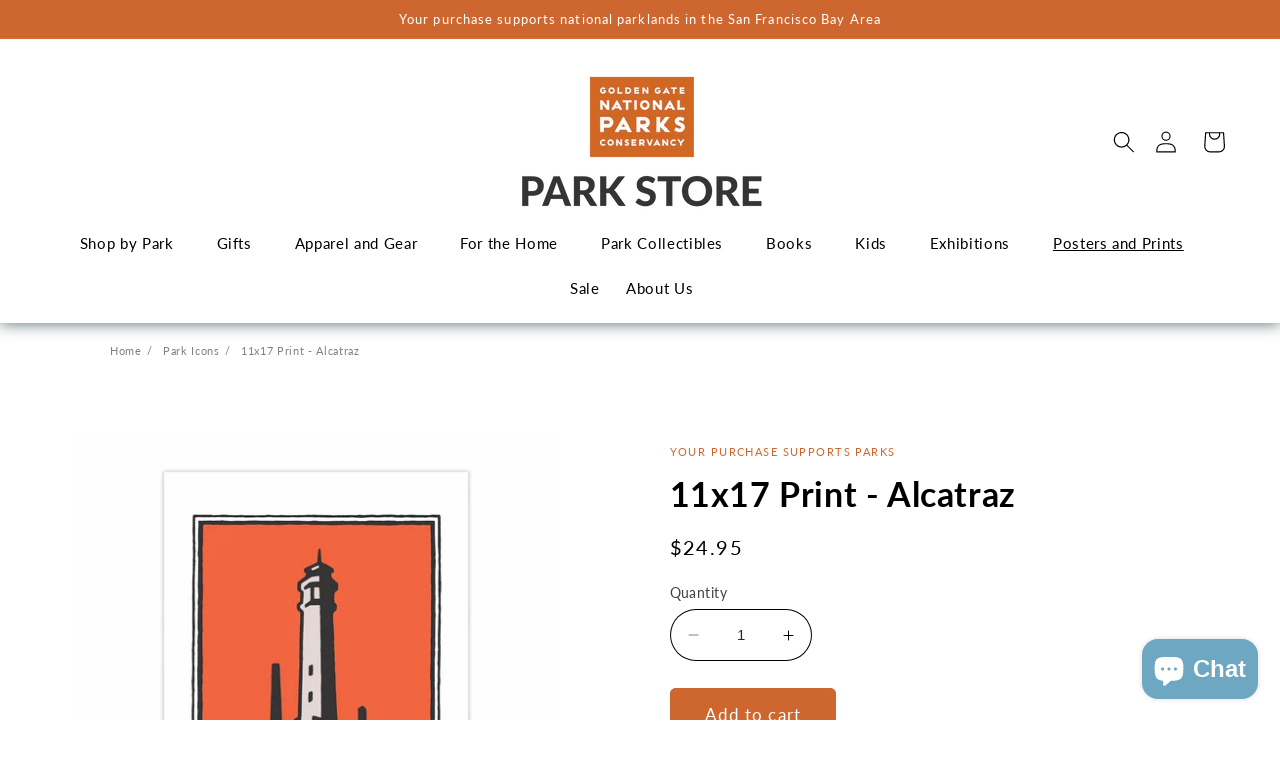

--- FILE ---
content_type: text/html; charset=utf-8
request_url: https://store.parksconservancy.org/collections/prints/products/11x17-print-alcatraz
body_size: 32120
content:
<!doctype html>
<html class="no-js" lang="en">
  <head>
    <meta charset="utf-8">
    <meta http-equiv="X-UA-Compatible" content="IE=edge">
    <meta name="viewport" content="width=device-width,initial-scale=1">
    <meta name="theme-color" content="">
    <link rel="canonical" href="https://store.parksconservancy.org/products/11x17-print-alcatraz">
    <link rel="preconnect" href="https://cdn.shopify.com" crossorigin><link rel="icon" type="image/png" href="//store.parksconservancy.org/cdn/shop/files/GGNPC_favicon.png?crop=center&height=32&v=1666743657&width=32"><link rel="preconnect" href="https://fonts.shopifycdn.com" crossorigin><title>
      11x17 Print - Alcatraz
 &ndash; PARK STORE</title>

    
      <meta name="description" content="Bring home the beauty of your favorite national park with this iconic Alcatraz 11 x 17 print. Printed in the USA. Purchase includes protective sleeve. Art by Michael Schwab.">
    

    

<meta property="og:site_name" content="PARK STORE">
<meta property="og:url" content="https://store.parksconservancy.org/products/11x17-print-alcatraz">
<meta property="og:title" content="11x17 Print - Alcatraz">
<meta property="og:type" content="product">
<meta property="og:description" content="Bring home the beauty of your favorite national park with this iconic Alcatraz 11 x 17 print. Printed in the USA. Purchase includes protective sleeve. Art by Michael Schwab."><meta property="og:image" content="http://store.parksconservancy.org/cdn/shop/products/P-AXAZ-2_ba1551a6-26ae-4da5-92e4-7cdfc11148cd.jpg?v=1602800842">
  <meta property="og:image:secure_url" content="https://store.parksconservancy.org/cdn/shop/products/P-AXAZ-2_ba1551a6-26ae-4da5-92e4-7cdfc11148cd.jpg?v=1602800842">
  <meta property="og:image:width" content="1050">
  <meta property="og:image:height" content="1199"><meta property="og:price:amount" content="24.95">
  <meta property="og:price:currency" content="USD"><meta name="twitter:site" content="@parks4all"><meta name="twitter:card" content="summary_large_image">
<meta name="twitter:title" content="11x17 Print - Alcatraz">
<meta name="twitter:description" content="Bring home the beauty of your favorite national park with this iconic Alcatraz 11 x 17 print. Printed in the USA. Purchase includes protective sleeve. Art by Michael Schwab.">


    <script src="//store.parksconservancy.org/cdn/shop/t/22/assets/constants.js?v=95358004781563950421681507054" defer="defer"></script>
    <script src="//store.parksconservancy.org/cdn/shop/t/22/assets/pubsub.js?v=2921868252632587581681507057" defer="defer"></script>
    <script src="//store.parksconservancy.org/cdn/shop/t/22/assets/global.js?v=127210358271191040921681507055" defer="defer"></script>
    <script>window.performance && window.performance.mark && window.performance.mark('shopify.content_for_header.start');</script><meta name="google-site-verification" content="zJgN5doLjUiZ3HN-XIFTx_s4rGq3nT-6LXv6mNUTr-w">
<meta name="facebook-domain-verification" content="zo4v75ggynag15idp2sj24qjalvvp4">
<meta id="shopify-digital-wallet" name="shopify-digital-wallet" content="/38190874757/digital_wallets/dialog">
<link rel="alternate" type="application/json+oembed" href="https://store.parksconservancy.org/products/11x17-print-alcatraz.oembed">
<script async="async" src="/checkouts/internal/preloads.js?locale=en-US"></script>
<script id="shopify-features" type="application/json">{"accessToken":"f6f0053176a3aff8279c02bee5bbfdcc","betas":["rich-media-storefront-analytics"],"domain":"store.parksconservancy.org","predictiveSearch":true,"shopId":38190874757,"locale":"en"}</script>
<script>var Shopify = Shopify || {};
Shopify.shop = "golden-gate-nation-parks-conservancy.myshopify.com";
Shopify.locale = "en";
Shopify.currency = {"active":"USD","rate":"1.0"};
Shopify.country = "US";
Shopify.theme = {"name":"Colorblock","id":122647412869,"schema_name":"Colorblock","schema_version":"9.0.0","theme_store_id":1499,"role":"main"};
Shopify.theme.handle = "null";
Shopify.theme.style = {"id":null,"handle":null};
Shopify.cdnHost = "store.parksconservancy.org/cdn";
Shopify.routes = Shopify.routes || {};
Shopify.routes.root = "/";</script>
<script type="module">!function(o){(o.Shopify=o.Shopify||{}).modules=!0}(window);</script>
<script>!function(o){function n(){var o=[];function n(){o.push(Array.prototype.slice.apply(arguments))}return n.q=o,n}var t=o.Shopify=o.Shopify||{};t.loadFeatures=n(),t.autoloadFeatures=n()}(window);</script>
<script id="shop-js-analytics" type="application/json">{"pageType":"product"}</script>
<script defer="defer" async type="module" src="//store.parksconservancy.org/cdn/shopifycloud/shop-js/modules/v2/client.init-shop-cart-sync_BN7fPSNr.en.esm.js"></script>
<script defer="defer" async type="module" src="//store.parksconservancy.org/cdn/shopifycloud/shop-js/modules/v2/chunk.common_Cbph3Kss.esm.js"></script>
<script defer="defer" async type="module" src="//store.parksconservancy.org/cdn/shopifycloud/shop-js/modules/v2/chunk.modal_DKumMAJ1.esm.js"></script>
<script type="module">
  await import("//store.parksconservancy.org/cdn/shopifycloud/shop-js/modules/v2/client.init-shop-cart-sync_BN7fPSNr.en.esm.js");
await import("//store.parksconservancy.org/cdn/shopifycloud/shop-js/modules/v2/chunk.common_Cbph3Kss.esm.js");
await import("//store.parksconservancy.org/cdn/shopifycloud/shop-js/modules/v2/chunk.modal_DKumMAJ1.esm.js");

  window.Shopify.SignInWithShop?.initShopCartSync?.({"fedCMEnabled":true,"windoidEnabled":true});

</script>
<script>(function() {
  var isLoaded = false;
  function asyncLoad() {
    if (isLoaded) return;
    isLoaded = true;
    var urls = ["https:\/\/d23dclunsivw3h.cloudfront.net\/redirect-app.js?shop=golden-gate-nation-parks-conservancy.myshopify.com"];
    for (var i = 0; i < urls.length; i++) {
      var s = document.createElement('script');
      s.type = 'text/javascript';
      s.async = true;
      s.src = urls[i];
      var x = document.getElementsByTagName('script')[0];
      x.parentNode.insertBefore(s, x);
    }
  };
  if(window.attachEvent) {
    window.attachEvent('onload', asyncLoad);
  } else {
    window.addEventListener('load', asyncLoad, false);
  }
})();</script>
<script id="__st">var __st={"a":38190874757,"offset":-28800,"reqid":"29f13260-a654-481a-8df3-e5c3d56e8e80-1769762996","pageurl":"store.parksconservancy.org\/collections\/prints\/products\/11x17-print-alcatraz","u":"f73fdf08caac","p":"product","rtyp":"product","rid":5180456992901};</script>
<script>window.ShopifyPaypalV4VisibilityTracking = true;</script>
<script id="captcha-bootstrap">!function(){'use strict';const t='contact',e='account',n='new_comment',o=[[t,t],['blogs',n],['comments',n],[t,'customer']],c=[[e,'customer_login'],[e,'guest_login'],[e,'recover_customer_password'],[e,'create_customer']],r=t=>t.map((([t,e])=>`form[action*='/${t}']:not([data-nocaptcha='true']) input[name='form_type'][value='${e}']`)).join(','),a=t=>()=>t?[...document.querySelectorAll(t)].map((t=>t.form)):[];function s(){const t=[...o],e=r(t);return a(e)}const i='password',u='form_key',d=['recaptcha-v3-token','g-recaptcha-response','h-captcha-response',i],f=()=>{try{return window.sessionStorage}catch{return}},m='__shopify_v',_=t=>t.elements[u];function p(t,e,n=!1){try{const o=window.sessionStorage,c=JSON.parse(o.getItem(e)),{data:r}=function(t){const{data:e,action:n}=t;return t[m]||n?{data:e,action:n}:{data:t,action:n}}(c);for(const[e,n]of Object.entries(r))t.elements[e]&&(t.elements[e].value=n);n&&o.removeItem(e)}catch(o){console.error('form repopulation failed',{error:o})}}const l='form_type',E='cptcha';function T(t){t.dataset[E]=!0}const w=window,h=w.document,L='Shopify',v='ce_forms',y='captcha';let A=!1;((t,e)=>{const n=(g='f06e6c50-85a8-45c8-87d0-21a2b65856fe',I='https://cdn.shopify.com/shopifycloud/storefront-forms-hcaptcha/ce_storefront_forms_captcha_hcaptcha.v1.5.2.iife.js',D={infoText:'Protected by hCaptcha',privacyText:'Privacy',termsText:'Terms'},(t,e,n)=>{const o=w[L][v],c=o.bindForm;if(c)return c(t,g,e,D).then(n);var r;o.q.push([[t,g,e,D],n]),r=I,A||(h.body.append(Object.assign(h.createElement('script'),{id:'captcha-provider',async:!0,src:r})),A=!0)});var g,I,D;w[L]=w[L]||{},w[L][v]=w[L][v]||{},w[L][v].q=[],w[L][y]=w[L][y]||{},w[L][y].protect=function(t,e){n(t,void 0,e),T(t)},Object.freeze(w[L][y]),function(t,e,n,w,h,L){const[v,y,A,g]=function(t,e,n){const i=e?o:[],u=t?c:[],d=[...i,...u],f=r(d),m=r(i),_=r(d.filter((([t,e])=>n.includes(e))));return[a(f),a(m),a(_),s()]}(w,h,L),I=t=>{const e=t.target;return e instanceof HTMLFormElement?e:e&&e.form},D=t=>v().includes(t);t.addEventListener('submit',(t=>{const e=I(t);if(!e)return;const n=D(e)&&!e.dataset.hcaptchaBound&&!e.dataset.recaptchaBound,o=_(e),c=g().includes(e)&&(!o||!o.value);(n||c)&&t.preventDefault(),c&&!n&&(function(t){try{if(!f())return;!function(t){const e=f();if(!e)return;const n=_(t);if(!n)return;const o=n.value;o&&e.removeItem(o)}(t);const e=Array.from(Array(32),(()=>Math.random().toString(36)[2])).join('');!function(t,e){_(t)||t.append(Object.assign(document.createElement('input'),{type:'hidden',name:u})),t.elements[u].value=e}(t,e),function(t,e){const n=f();if(!n)return;const o=[...t.querySelectorAll(`input[type='${i}']`)].map((({name:t})=>t)),c=[...d,...o],r={};for(const[a,s]of new FormData(t).entries())c.includes(a)||(r[a]=s);n.setItem(e,JSON.stringify({[m]:1,action:t.action,data:r}))}(t,e)}catch(e){console.error('failed to persist form',e)}}(e),e.submit())}));const S=(t,e)=>{t&&!t.dataset[E]&&(n(t,e.some((e=>e===t))),T(t))};for(const o of['focusin','change'])t.addEventListener(o,(t=>{const e=I(t);D(e)&&S(e,y())}));const B=e.get('form_key'),M=e.get(l),P=B&&M;t.addEventListener('DOMContentLoaded',(()=>{const t=y();if(P)for(const e of t)e.elements[l].value===M&&p(e,B);[...new Set([...A(),...v().filter((t=>'true'===t.dataset.shopifyCaptcha))])].forEach((e=>S(e,t)))}))}(h,new URLSearchParams(w.location.search),n,t,e,['guest_login'])})(!0,!0)}();</script>
<script integrity="sha256-4kQ18oKyAcykRKYeNunJcIwy7WH5gtpwJnB7kiuLZ1E=" data-source-attribution="shopify.loadfeatures" defer="defer" src="//store.parksconservancy.org/cdn/shopifycloud/storefront/assets/storefront/load_feature-a0a9edcb.js" crossorigin="anonymous"></script>
<script data-source-attribution="shopify.dynamic_checkout.dynamic.init">var Shopify=Shopify||{};Shopify.PaymentButton=Shopify.PaymentButton||{isStorefrontPortableWallets:!0,init:function(){window.Shopify.PaymentButton.init=function(){};var t=document.createElement("script");t.src="https://store.parksconservancy.org/cdn/shopifycloud/portable-wallets/latest/portable-wallets.en.js",t.type="module",document.head.appendChild(t)}};
</script>
<script data-source-attribution="shopify.dynamic_checkout.buyer_consent">
  function portableWalletsHideBuyerConsent(e){var t=document.getElementById("shopify-buyer-consent"),n=document.getElementById("shopify-subscription-policy-button");t&&n&&(t.classList.add("hidden"),t.setAttribute("aria-hidden","true"),n.removeEventListener("click",e))}function portableWalletsShowBuyerConsent(e){var t=document.getElementById("shopify-buyer-consent"),n=document.getElementById("shopify-subscription-policy-button");t&&n&&(t.classList.remove("hidden"),t.removeAttribute("aria-hidden"),n.addEventListener("click",e))}window.Shopify?.PaymentButton&&(window.Shopify.PaymentButton.hideBuyerConsent=portableWalletsHideBuyerConsent,window.Shopify.PaymentButton.showBuyerConsent=portableWalletsShowBuyerConsent);
</script>
<script data-source-attribution="shopify.dynamic_checkout.cart.bootstrap">document.addEventListener("DOMContentLoaded",(function(){function t(){return document.querySelector("shopify-accelerated-checkout-cart, shopify-accelerated-checkout")}if(t())Shopify.PaymentButton.init();else{new MutationObserver((function(e,n){t()&&(Shopify.PaymentButton.init(),n.disconnect())})).observe(document.body,{childList:!0,subtree:!0})}}));
</script>
<link id="shopify-accelerated-checkout-styles" rel="stylesheet" media="screen" href="https://store.parksconservancy.org/cdn/shopifycloud/portable-wallets/latest/accelerated-checkout-backwards-compat.css" crossorigin="anonymous">
<style id="shopify-accelerated-checkout-cart">
        #shopify-buyer-consent {
  margin-top: 1em;
  display: inline-block;
  width: 100%;
}

#shopify-buyer-consent.hidden {
  display: none;
}

#shopify-subscription-policy-button {
  background: none;
  border: none;
  padding: 0;
  text-decoration: underline;
  font-size: inherit;
  cursor: pointer;
}

#shopify-subscription-policy-button::before {
  box-shadow: none;
}

      </style>
<script id="sections-script" data-sections="header" defer="defer" src="//store.parksconservancy.org/cdn/shop/t/22/compiled_assets/scripts.js?v=7015"></script>
<script>window.performance && window.performance.mark && window.performance.mark('shopify.content_for_header.end');</script>


    <style data-shopify>
      @font-face {
  font-family: Lato;
  font-weight: 400;
  font-style: normal;
  font-display: swap;
  src: url("//store.parksconservancy.org/cdn/fonts/lato/lato_n4.c3b93d431f0091c8be23185e15c9d1fee1e971c5.woff2") format("woff2"),
       url("//store.parksconservancy.org/cdn/fonts/lato/lato_n4.d5c00c781efb195594fd2fd4ad04f7882949e327.woff") format("woff");
}

      @font-face {
  font-family: Lato;
  font-weight: 700;
  font-style: normal;
  font-display: swap;
  src: url("//store.parksconservancy.org/cdn/fonts/lato/lato_n7.900f219bc7337bc57a7a2151983f0a4a4d9d5dcf.woff2") format("woff2"),
       url("//store.parksconservancy.org/cdn/fonts/lato/lato_n7.a55c60751adcc35be7c4f8a0313f9698598612ee.woff") format("woff");
}

      @font-face {
  font-family: Lato;
  font-weight: 400;
  font-style: italic;
  font-display: swap;
  src: url("//store.parksconservancy.org/cdn/fonts/lato/lato_i4.09c847adc47c2fefc3368f2e241a3712168bc4b6.woff2") format("woff2"),
       url("//store.parksconservancy.org/cdn/fonts/lato/lato_i4.3c7d9eb6c1b0a2bf62d892c3ee4582b016d0f30c.woff") format("woff");
}

      @font-face {
  font-family: Lato;
  font-weight: 700;
  font-style: italic;
  font-display: swap;
  src: url("//store.parksconservancy.org/cdn/fonts/lato/lato_i7.16ba75868b37083a879b8dd9f2be44e067dfbf92.woff2") format("woff2"),
       url("//store.parksconservancy.org/cdn/fonts/lato/lato_i7.4c07c2b3b7e64ab516aa2f2081d2bb0366b9dce8.woff") format("woff");
}

      @font-face {
  font-family: Lato;
  font-weight: 400;
  font-style: normal;
  font-display: swap;
  src: url("//store.parksconservancy.org/cdn/fonts/lato/lato_n4.c3b93d431f0091c8be23185e15c9d1fee1e971c5.woff2") format("woff2"),
       url("//store.parksconservancy.org/cdn/fonts/lato/lato_n4.d5c00c781efb195594fd2fd4ad04f7882949e327.woff") format("woff");
}


      :root {
        --font-body-family: Lato, sans-serif;
        --font-body-style: normal;
        --font-body-weight: 400;
        --font-body-weight-bold: 700;

        --font-heading-family: Lato, sans-serif;
        --font-heading-style: normal;
        --font-heading-weight: 400;

        --font-body-scale: 1.1;
        --font-heading-scale: 0.9090909090909091;

        --color-base-text: 0, 0, 0;
        --color-shadow: 0, 0, 0;
        --color-base-background-1: 255, 255, 255;
        --color-base-background-2: 241, 241, 241;
        --color-base-solid-button-labels: 255, 255, 255;
        --color-base-outline-button-labels: 0, 0, 0;
        --color-base-accent-1: 206, 103, 47;
        --color-base-accent-2: 57, 115, 152;
        --payment-terms-background-color: #ffffff;

        --gradient-base-background-1: #ffffff;
        --gradient-base-background-2: #f1f1f1;
        --gradient-base-accent-1: #ce672f;
        --gradient-base-accent-2: #397398;

        --media-padding: px;
        --media-border-opacity: 0.0;
        --media-border-width: 0px;
        --media-radius: 0px;
        --media-shadow-opacity: 0.0;
        --media-shadow-horizontal-offset: 0px;
        --media-shadow-vertical-offset: 4px;
        --media-shadow-blur-radius: 5px;
        --media-shadow-visible: 0;

        --page-width: 160rem;
        --page-width-margin: 0rem;

        --product-card-image-padding: 0.0rem;
        --product-card-corner-radius: 0.0rem;
        --product-card-text-alignment: center;
        --product-card-border-width: 0.0rem;
        --product-card-border-opacity: 0.0;
        --product-card-shadow-opacity: 0.0;
        --product-card-shadow-visible: 0;
        --product-card-shadow-horizontal-offset: -4.0rem;
        --product-card-shadow-vertical-offset: 0.4rem;
        --product-card-shadow-blur-radius: 1.0rem;

        --collection-card-image-padding: 0.0rem;
        --collection-card-corner-radius: 0.0rem;
        --collection-card-text-alignment: center;
        --collection-card-border-width: 0.0rem;
        --collection-card-border-opacity: 0.1;
        --collection-card-shadow-opacity: 0.0;
        --collection-card-shadow-visible: 0;
        --collection-card-shadow-horizontal-offset: 0.0rem;
        --collection-card-shadow-vertical-offset: 0.4rem;
        --collection-card-shadow-blur-radius: 0.5rem;

        --blog-card-image-padding: 0.0rem;
        --blog-card-corner-radius: 0.0rem;
        --blog-card-text-alignment: left;
        --blog-card-border-width: 0.0rem;
        --blog-card-border-opacity: 0.1;
        --blog-card-shadow-opacity: 0.0;
        --blog-card-shadow-visible: 0;
        --blog-card-shadow-horizontal-offset: 0.0rem;
        --blog-card-shadow-vertical-offset: 0.4rem;
        --blog-card-shadow-blur-radius: 0.5rem;

        --badge-corner-radius: 1.6rem;

        --popup-border-width: 1px;
        --popup-border-opacity: 0.1;
        --popup-corner-radius: 16px;
        --popup-shadow-opacity: 0.1;
        --popup-shadow-horizontal-offset: 0px;
        --popup-shadow-vertical-offset: 4px;
        --popup-shadow-blur-radius: 5px;

        --drawer-border-width: 1px;
        --drawer-border-opacity: 0.1;
        --drawer-shadow-opacity: 0.0;
        --drawer-shadow-horizontal-offset: 0px;
        --drawer-shadow-vertical-offset: 4px;
        --drawer-shadow-blur-radius: 5px;

        --spacing-sections-desktop: 0px;
        --spacing-sections-mobile: 0px;

        --grid-desktop-vertical-spacing: 40px;
        --grid-desktop-horizontal-spacing: 8px;
        --grid-mobile-vertical-spacing: 20px;
        --grid-mobile-horizontal-spacing: 4px;

        --text-boxes-border-opacity: 0.0;
        --text-boxes-border-width: 0px;
        --text-boxes-radius: 0px;
        --text-boxes-shadow-opacity: 0.0;
        --text-boxes-shadow-visible: 0;
        --text-boxes-shadow-horizontal-offset: 0px;
        --text-boxes-shadow-vertical-offset: 4px;
        --text-boxes-shadow-blur-radius: 5px;

        --buttons-radius: 4px;
        --buttons-radius-outset: 6px;
        --buttons-border-width: 2px;
        --buttons-border-opacity: 1.0;
        --buttons-shadow-opacity: 0.0;
        --buttons-shadow-visible: 0;
        --buttons-shadow-horizontal-offset: 0px;
        --buttons-shadow-vertical-offset: 0px;
        --buttons-shadow-blur-radius: 0px;
        --buttons-border-offset: 0.3px;

        --inputs-radius: 40px;
        --inputs-border-width: 1px;
        --inputs-border-opacity: 1.0;
        --inputs-shadow-opacity: 0.0;
        --inputs-shadow-horizontal-offset: 0px;
        --inputs-margin-offset: 0px;
        --inputs-shadow-vertical-offset: 4px;
        --inputs-shadow-blur-radius: 5px;
        --inputs-radius-outset: 41px;

        --variant-pills-radius: 40px;
        --variant-pills-border-width: 1px;
        --variant-pills-border-opacity: 1.0;
        --variant-pills-shadow-opacity: 0.0;
        --variant-pills-shadow-horizontal-offset: 0px;
        --variant-pills-shadow-vertical-offset: 4px;
        --variant-pills-shadow-blur-radius: 5px;
      }

      *,
      *::before,
      *::after {
        box-sizing: inherit;
      }

      html {
        box-sizing: border-box;
        font-size: calc(var(--font-body-scale) * 62.5%);
        height: 100%;
      }

      body {
        display: grid;
        grid-template-rows: auto auto 1fr auto;
        grid-template-columns: 100%;
        min-height: 100%;
        margin: 0;
        font-size: 1.5rem;
        letter-spacing: 0.06rem;
        line-height: calc(1 + 0.8 / var(--font-body-scale));
        font-family: var(--font-body-family);
        font-style: var(--font-body-style);
        font-weight: var(--font-body-weight);
      }

      @media screen and (min-width: 750px) {
        body {
          font-size: 1.6rem;
        }
      }
    </style>

    <link href="//store.parksconservancy.org/cdn/shop/t/22/assets/base.css?v=111005022927332422371763072099" rel="stylesheet" type="text/css" media="all" />
<link rel="preload" as="font" href="//store.parksconservancy.org/cdn/fonts/lato/lato_n4.c3b93d431f0091c8be23185e15c9d1fee1e971c5.woff2" type="font/woff2" crossorigin><link rel="preload" as="font" href="//store.parksconservancy.org/cdn/fonts/lato/lato_n4.c3b93d431f0091c8be23185e15c9d1fee1e971c5.woff2" type="font/woff2" crossorigin><link rel="stylesheet" href="//store.parksconservancy.org/cdn/shop/t/22/assets/component-predictive-search.css?v=85913294783299393391681507055" media="print" onload="this.media='all'"><script>document.documentElement.className = document.documentElement.className.replace('no-js', 'js');
    if (Shopify.designMode) {
      document.documentElement.classList.add('shopify-design-mode');
    }
    </script>

    <style>
     .card__information .card__heading {
       font-size: 16px;
     .card__information .price {
       font-size: 16px;}
      </style>


        

              


        

  
  <!-- BEGIN app block: shopify://apps/blocky-fraud-blocker/blocks/app-embed/aa25b3bf-c2c5-4359-aa61-7836c225c5a9 -->
<script async src="https://app.blocky-app.com/get_script/?shop_url=golden-gate-nation-parks-conservancy.myshopify.com"></script>


<!-- END app block --><script src="https://cdn.shopify.com/extensions/e8878072-2f6b-4e89-8082-94b04320908d/inbox-1254/assets/inbox-chat-loader.js" type="text/javascript" defer="defer"></script>
<link href="https://monorail-edge.shopifysvc.com" rel="dns-prefetch">
<script>(function(){if ("sendBeacon" in navigator && "performance" in window) {try {var session_token_from_headers = performance.getEntriesByType('navigation')[0].serverTiming.find(x => x.name == '_s').description;} catch {var session_token_from_headers = undefined;}var session_cookie_matches = document.cookie.match(/_shopify_s=([^;]*)/);var session_token_from_cookie = session_cookie_matches && session_cookie_matches.length === 2 ? session_cookie_matches[1] : "";var session_token = session_token_from_headers || session_token_from_cookie || "";function handle_abandonment_event(e) {var entries = performance.getEntries().filter(function(entry) {return /monorail-edge.shopifysvc.com/.test(entry.name);});if (!window.abandonment_tracked && entries.length === 0) {window.abandonment_tracked = true;var currentMs = Date.now();var navigation_start = performance.timing.navigationStart;var payload = {shop_id: 38190874757,url: window.location.href,navigation_start,duration: currentMs - navigation_start,session_token,page_type: "product"};window.navigator.sendBeacon("https://monorail-edge.shopifysvc.com/v1/produce", JSON.stringify({schema_id: "online_store_buyer_site_abandonment/1.1",payload: payload,metadata: {event_created_at_ms: currentMs,event_sent_at_ms: currentMs}}));}}window.addEventListener('pagehide', handle_abandonment_event);}}());</script>
<script id="web-pixels-manager-setup">(function e(e,d,r,n,o){if(void 0===o&&(o={}),!Boolean(null===(a=null===(i=window.Shopify)||void 0===i?void 0:i.analytics)||void 0===a?void 0:a.replayQueue)){var i,a;window.Shopify=window.Shopify||{};var t=window.Shopify;t.analytics=t.analytics||{};var s=t.analytics;s.replayQueue=[],s.publish=function(e,d,r){return s.replayQueue.push([e,d,r]),!0};try{self.performance.mark("wpm:start")}catch(e){}var l=function(){var e={modern:/Edge?\/(1{2}[4-9]|1[2-9]\d|[2-9]\d{2}|\d{4,})\.\d+(\.\d+|)|Firefox\/(1{2}[4-9]|1[2-9]\d|[2-9]\d{2}|\d{4,})\.\d+(\.\d+|)|Chrom(ium|e)\/(9{2}|\d{3,})\.\d+(\.\d+|)|(Maci|X1{2}).+ Version\/(15\.\d+|(1[6-9]|[2-9]\d|\d{3,})\.\d+)([,.]\d+|)( \(\w+\)|)( Mobile\/\w+|) Safari\/|Chrome.+OPR\/(9{2}|\d{3,})\.\d+\.\d+|(CPU[ +]OS|iPhone[ +]OS|CPU[ +]iPhone|CPU IPhone OS|CPU iPad OS)[ +]+(15[._]\d+|(1[6-9]|[2-9]\d|\d{3,})[._]\d+)([._]\d+|)|Android:?[ /-](13[3-9]|1[4-9]\d|[2-9]\d{2}|\d{4,})(\.\d+|)(\.\d+|)|Android.+Firefox\/(13[5-9]|1[4-9]\d|[2-9]\d{2}|\d{4,})\.\d+(\.\d+|)|Android.+Chrom(ium|e)\/(13[3-9]|1[4-9]\d|[2-9]\d{2}|\d{4,})\.\d+(\.\d+|)|SamsungBrowser\/([2-9]\d|\d{3,})\.\d+/,legacy:/Edge?\/(1[6-9]|[2-9]\d|\d{3,})\.\d+(\.\d+|)|Firefox\/(5[4-9]|[6-9]\d|\d{3,})\.\d+(\.\d+|)|Chrom(ium|e)\/(5[1-9]|[6-9]\d|\d{3,})\.\d+(\.\d+|)([\d.]+$|.*Safari\/(?![\d.]+ Edge\/[\d.]+$))|(Maci|X1{2}).+ Version\/(10\.\d+|(1[1-9]|[2-9]\d|\d{3,})\.\d+)([,.]\d+|)( \(\w+\)|)( Mobile\/\w+|) Safari\/|Chrome.+OPR\/(3[89]|[4-9]\d|\d{3,})\.\d+\.\d+|(CPU[ +]OS|iPhone[ +]OS|CPU[ +]iPhone|CPU IPhone OS|CPU iPad OS)[ +]+(10[._]\d+|(1[1-9]|[2-9]\d|\d{3,})[._]\d+)([._]\d+|)|Android:?[ /-](13[3-9]|1[4-9]\d|[2-9]\d{2}|\d{4,})(\.\d+|)(\.\d+|)|Mobile Safari.+OPR\/([89]\d|\d{3,})\.\d+\.\d+|Android.+Firefox\/(13[5-9]|1[4-9]\d|[2-9]\d{2}|\d{4,})\.\d+(\.\d+|)|Android.+Chrom(ium|e)\/(13[3-9]|1[4-9]\d|[2-9]\d{2}|\d{4,})\.\d+(\.\d+|)|Android.+(UC? ?Browser|UCWEB|U3)[ /]?(15\.([5-9]|\d{2,})|(1[6-9]|[2-9]\d|\d{3,})\.\d+)\.\d+|SamsungBrowser\/(5\.\d+|([6-9]|\d{2,})\.\d+)|Android.+MQ{2}Browser\/(14(\.(9|\d{2,})|)|(1[5-9]|[2-9]\d|\d{3,})(\.\d+|))(\.\d+|)|K[Aa][Ii]OS\/(3\.\d+|([4-9]|\d{2,})\.\d+)(\.\d+|)/},d=e.modern,r=e.legacy,n=navigator.userAgent;return n.match(d)?"modern":n.match(r)?"legacy":"unknown"}(),u="modern"===l?"modern":"legacy",c=(null!=n?n:{modern:"",legacy:""})[u],f=function(e){return[e.baseUrl,"/wpm","/b",e.hashVersion,"modern"===e.buildTarget?"m":"l",".js"].join("")}({baseUrl:d,hashVersion:r,buildTarget:u}),m=function(e){var d=e.version,r=e.bundleTarget,n=e.surface,o=e.pageUrl,i=e.monorailEndpoint;return{emit:function(e){var a=e.status,t=e.errorMsg,s=(new Date).getTime(),l=JSON.stringify({metadata:{event_sent_at_ms:s},events:[{schema_id:"web_pixels_manager_load/3.1",payload:{version:d,bundle_target:r,page_url:o,status:a,surface:n,error_msg:t},metadata:{event_created_at_ms:s}}]});if(!i)return console&&console.warn&&console.warn("[Web Pixels Manager] No Monorail endpoint provided, skipping logging."),!1;try{return self.navigator.sendBeacon.bind(self.navigator)(i,l)}catch(e){}var u=new XMLHttpRequest;try{return u.open("POST",i,!0),u.setRequestHeader("Content-Type","text/plain"),u.send(l),!0}catch(e){return console&&console.warn&&console.warn("[Web Pixels Manager] Got an unhandled error while logging to Monorail."),!1}}}}({version:r,bundleTarget:l,surface:e.surface,pageUrl:self.location.href,monorailEndpoint:e.monorailEndpoint});try{o.browserTarget=l,function(e){var d=e.src,r=e.async,n=void 0===r||r,o=e.onload,i=e.onerror,a=e.sri,t=e.scriptDataAttributes,s=void 0===t?{}:t,l=document.createElement("script"),u=document.querySelector("head"),c=document.querySelector("body");if(l.async=n,l.src=d,a&&(l.integrity=a,l.crossOrigin="anonymous"),s)for(var f in s)if(Object.prototype.hasOwnProperty.call(s,f))try{l.dataset[f]=s[f]}catch(e){}if(o&&l.addEventListener("load",o),i&&l.addEventListener("error",i),u)u.appendChild(l);else{if(!c)throw new Error("Did not find a head or body element to append the script");c.appendChild(l)}}({src:f,async:!0,onload:function(){if(!function(){var e,d;return Boolean(null===(d=null===(e=window.Shopify)||void 0===e?void 0:e.analytics)||void 0===d?void 0:d.initialized)}()){var d=window.webPixelsManager.init(e)||void 0;if(d){var r=window.Shopify.analytics;r.replayQueue.forEach((function(e){var r=e[0],n=e[1],o=e[2];d.publishCustomEvent(r,n,o)})),r.replayQueue=[],r.publish=d.publishCustomEvent,r.visitor=d.visitor,r.initialized=!0}}},onerror:function(){return m.emit({status:"failed",errorMsg:"".concat(f," has failed to load")})},sri:function(e){var d=/^sha384-[A-Za-z0-9+/=]+$/;return"string"==typeof e&&d.test(e)}(c)?c:"",scriptDataAttributes:o}),m.emit({status:"loading"})}catch(e){m.emit({status:"failed",errorMsg:(null==e?void 0:e.message)||"Unknown error"})}}})({shopId: 38190874757,storefrontBaseUrl: "https://store.parksconservancy.org",extensionsBaseUrl: "https://extensions.shopifycdn.com/cdn/shopifycloud/web-pixels-manager",monorailEndpoint: "https://monorail-edge.shopifysvc.com/unstable/produce_batch",surface: "storefront-renderer",enabledBetaFlags: ["2dca8a86"],webPixelsConfigList: [{"id":"598179973","configuration":"{\"shop_url\": \"golden-gate-nation-parks-conservancy.myshopify.com\", \"backend_url\": \"https:\/\/app.blocky-app.com\/record_cart_ip\"}","eventPayloadVersion":"v1","runtimeContext":"STRICT","scriptVersion":"d6e6029302e4ac223de324212a5f8c26","type":"APP","apiClientId":5096093,"privacyPurposes":["ANALYTICS","MARKETING","SALE_OF_DATA"],"dataSharingAdjustments":{"protectedCustomerApprovalScopes":["read_customer_address","read_customer_email","read_customer_name","read_customer_personal_data","read_customer_phone"]}},{"id":"212959365","configuration":"{\"config\":\"{\\\"pixel_id\\\":\\\"G-V26XG6EPTW\\\",\\\"target_country\\\":\\\"US\\\",\\\"gtag_events\\\":[{\\\"type\\\":\\\"begin_checkout\\\",\\\"action_label\\\":\\\"G-V26XG6EPTW\\\"},{\\\"type\\\":\\\"search\\\",\\\"action_label\\\":\\\"G-V26XG6EPTW\\\"},{\\\"type\\\":\\\"view_item\\\",\\\"action_label\\\":[\\\"G-V26XG6EPTW\\\",\\\"MC-J2H5L110HN\\\"]},{\\\"type\\\":\\\"purchase\\\",\\\"action_label\\\":[\\\"G-V26XG6EPTW\\\",\\\"MC-J2H5L110HN\\\"]},{\\\"type\\\":\\\"page_view\\\",\\\"action_label\\\":[\\\"G-V26XG6EPTW\\\",\\\"MC-J2H5L110HN\\\"]},{\\\"type\\\":\\\"add_payment_info\\\",\\\"action_label\\\":\\\"G-V26XG6EPTW\\\"},{\\\"type\\\":\\\"add_to_cart\\\",\\\"action_label\\\":\\\"G-V26XG6EPTW\\\"}],\\\"enable_monitoring_mode\\\":false}\"}","eventPayloadVersion":"v1","runtimeContext":"OPEN","scriptVersion":"b2a88bafab3e21179ed38636efcd8a93","type":"APP","apiClientId":1780363,"privacyPurposes":[],"dataSharingAdjustments":{"protectedCustomerApprovalScopes":["read_customer_address","read_customer_email","read_customer_name","read_customer_personal_data","read_customer_phone"]}},{"id":"70320261","configuration":"{\"pixel_id\":\"896554863836638\",\"pixel_type\":\"facebook_pixel\",\"metaapp_system_user_token\":\"-\"}","eventPayloadVersion":"v1","runtimeContext":"OPEN","scriptVersion":"ca16bc87fe92b6042fbaa3acc2fbdaa6","type":"APP","apiClientId":2329312,"privacyPurposes":["ANALYTICS","MARKETING","SALE_OF_DATA"],"dataSharingAdjustments":{"protectedCustomerApprovalScopes":["read_customer_address","read_customer_email","read_customer_name","read_customer_personal_data","read_customer_phone"]}},{"id":"44335237","configuration":"{\"tagID\":\"2613425430998\"}","eventPayloadVersion":"v1","runtimeContext":"STRICT","scriptVersion":"18031546ee651571ed29edbe71a3550b","type":"APP","apiClientId":3009811,"privacyPurposes":["ANALYTICS","MARKETING","SALE_OF_DATA"],"dataSharingAdjustments":{"protectedCustomerApprovalScopes":["read_customer_address","read_customer_email","read_customer_name","read_customer_personal_data","read_customer_phone"]}},{"id":"1147013","eventPayloadVersion":"1","runtimeContext":"LAX","scriptVersion":"1","type":"CUSTOM","privacyPurposes":["ANALYTICS","MARKETING","SALE_OF_DATA"],"name":"Analyzify OS - GA4 v1.0"},{"id":"shopify-app-pixel","configuration":"{}","eventPayloadVersion":"v1","runtimeContext":"STRICT","scriptVersion":"0450","apiClientId":"shopify-pixel","type":"APP","privacyPurposes":["ANALYTICS","MARKETING"]},{"id":"shopify-custom-pixel","eventPayloadVersion":"v1","runtimeContext":"LAX","scriptVersion":"0450","apiClientId":"shopify-pixel","type":"CUSTOM","privacyPurposes":["ANALYTICS","MARKETING"]}],isMerchantRequest: false,initData: {"shop":{"name":"PARK STORE","paymentSettings":{"currencyCode":"USD"},"myshopifyDomain":"golden-gate-nation-parks-conservancy.myshopify.com","countryCode":"US","storefrontUrl":"https:\/\/store.parksconservancy.org"},"customer":null,"cart":null,"checkout":null,"productVariants":[{"price":{"amount":24.95,"currencyCode":"USD"},"product":{"title":"11x17 Print - Alcatraz","vendor":"PARK STORE","id":"5180456992901","untranslatedTitle":"11x17 Print - Alcatraz","url":"\/products\/11x17-print-alcatraz","type":"Prints"},"id":"34635838521477","image":{"src":"\/\/store.parksconservancy.org\/cdn\/shop\/products\/P-AXAZ-2_ba1551a6-26ae-4da5-92e4-7cdfc11148cd.jpg?v=1602800842"},"sku":"P-AXAZ","title":"Default Title","untranslatedTitle":"Default Title"}],"purchasingCompany":null},},"https://store.parksconservancy.org/cdn","1d2a099fw23dfb22ep557258f5m7a2edbae",{"modern":"","legacy":""},{"shopId":"38190874757","storefrontBaseUrl":"https:\/\/store.parksconservancy.org","extensionBaseUrl":"https:\/\/extensions.shopifycdn.com\/cdn\/shopifycloud\/web-pixels-manager","surface":"storefront-renderer","enabledBetaFlags":"[\"2dca8a86\"]","isMerchantRequest":"false","hashVersion":"1d2a099fw23dfb22ep557258f5m7a2edbae","publish":"custom","events":"[[\"page_viewed\",{}],[\"product_viewed\",{\"productVariant\":{\"price\":{\"amount\":24.95,\"currencyCode\":\"USD\"},\"product\":{\"title\":\"11x17 Print - Alcatraz\",\"vendor\":\"PARK STORE\",\"id\":\"5180456992901\",\"untranslatedTitle\":\"11x17 Print - Alcatraz\",\"url\":\"\/products\/11x17-print-alcatraz\",\"type\":\"Prints\"},\"id\":\"34635838521477\",\"image\":{\"src\":\"\/\/store.parksconservancy.org\/cdn\/shop\/products\/P-AXAZ-2_ba1551a6-26ae-4da5-92e4-7cdfc11148cd.jpg?v=1602800842\"},\"sku\":\"P-AXAZ\",\"title\":\"Default Title\",\"untranslatedTitle\":\"Default Title\"}}]]"});</script><script>
  window.ShopifyAnalytics = window.ShopifyAnalytics || {};
  window.ShopifyAnalytics.meta = window.ShopifyAnalytics.meta || {};
  window.ShopifyAnalytics.meta.currency = 'USD';
  var meta = {"product":{"id":5180456992901,"gid":"gid:\/\/shopify\/Product\/5180456992901","vendor":"PARK STORE","type":"Prints","handle":"11x17-print-alcatraz","variants":[{"id":34635838521477,"price":2495,"name":"11x17 Print - Alcatraz","public_title":null,"sku":"P-AXAZ"}],"remote":false},"page":{"pageType":"product","resourceType":"product","resourceId":5180456992901,"requestId":"29f13260-a654-481a-8df3-e5c3d56e8e80-1769762996"}};
  for (var attr in meta) {
    window.ShopifyAnalytics.meta[attr] = meta[attr];
  }
</script>
<script class="analytics">
  (function () {
    var customDocumentWrite = function(content) {
      var jquery = null;

      if (window.jQuery) {
        jquery = window.jQuery;
      } else if (window.Checkout && window.Checkout.$) {
        jquery = window.Checkout.$;
      }

      if (jquery) {
        jquery('body').append(content);
      }
    };

    var hasLoggedConversion = function(token) {
      if (token) {
        return document.cookie.indexOf('loggedConversion=' + token) !== -1;
      }
      return false;
    }

    var setCookieIfConversion = function(token) {
      if (token) {
        var twoMonthsFromNow = new Date(Date.now());
        twoMonthsFromNow.setMonth(twoMonthsFromNow.getMonth() + 2);

        document.cookie = 'loggedConversion=' + token + '; expires=' + twoMonthsFromNow;
      }
    }

    var trekkie = window.ShopifyAnalytics.lib = window.trekkie = window.trekkie || [];
    if (trekkie.integrations) {
      return;
    }
    trekkie.methods = [
      'identify',
      'page',
      'ready',
      'track',
      'trackForm',
      'trackLink'
    ];
    trekkie.factory = function(method) {
      return function() {
        var args = Array.prototype.slice.call(arguments);
        args.unshift(method);
        trekkie.push(args);
        return trekkie;
      };
    };
    for (var i = 0; i < trekkie.methods.length; i++) {
      var key = trekkie.methods[i];
      trekkie[key] = trekkie.factory(key);
    }
    trekkie.load = function(config) {
      trekkie.config = config || {};
      trekkie.config.initialDocumentCookie = document.cookie;
      var first = document.getElementsByTagName('script')[0];
      var script = document.createElement('script');
      script.type = 'text/javascript';
      script.onerror = function(e) {
        var scriptFallback = document.createElement('script');
        scriptFallback.type = 'text/javascript';
        scriptFallback.onerror = function(error) {
                var Monorail = {
      produce: function produce(monorailDomain, schemaId, payload) {
        var currentMs = new Date().getTime();
        var event = {
          schema_id: schemaId,
          payload: payload,
          metadata: {
            event_created_at_ms: currentMs,
            event_sent_at_ms: currentMs
          }
        };
        return Monorail.sendRequest("https://" + monorailDomain + "/v1/produce", JSON.stringify(event));
      },
      sendRequest: function sendRequest(endpointUrl, payload) {
        // Try the sendBeacon API
        if (window && window.navigator && typeof window.navigator.sendBeacon === 'function' && typeof window.Blob === 'function' && !Monorail.isIos12()) {
          var blobData = new window.Blob([payload], {
            type: 'text/plain'
          });

          if (window.navigator.sendBeacon(endpointUrl, blobData)) {
            return true;
          } // sendBeacon was not successful

        } // XHR beacon

        var xhr = new XMLHttpRequest();

        try {
          xhr.open('POST', endpointUrl);
          xhr.setRequestHeader('Content-Type', 'text/plain');
          xhr.send(payload);
        } catch (e) {
          console.log(e);
        }

        return false;
      },
      isIos12: function isIos12() {
        return window.navigator.userAgent.lastIndexOf('iPhone; CPU iPhone OS 12_') !== -1 || window.navigator.userAgent.lastIndexOf('iPad; CPU OS 12_') !== -1;
      }
    };
    Monorail.produce('monorail-edge.shopifysvc.com',
      'trekkie_storefront_load_errors/1.1',
      {shop_id: 38190874757,
      theme_id: 122647412869,
      app_name: "storefront",
      context_url: window.location.href,
      source_url: "//store.parksconservancy.org/cdn/s/trekkie.storefront.c59ea00e0474b293ae6629561379568a2d7c4bba.min.js"});

        };
        scriptFallback.async = true;
        scriptFallback.src = '//store.parksconservancy.org/cdn/s/trekkie.storefront.c59ea00e0474b293ae6629561379568a2d7c4bba.min.js';
        first.parentNode.insertBefore(scriptFallback, first);
      };
      script.async = true;
      script.src = '//store.parksconservancy.org/cdn/s/trekkie.storefront.c59ea00e0474b293ae6629561379568a2d7c4bba.min.js';
      first.parentNode.insertBefore(script, first);
    };
    trekkie.load(
      {"Trekkie":{"appName":"storefront","development":false,"defaultAttributes":{"shopId":38190874757,"isMerchantRequest":null,"themeId":122647412869,"themeCityHash":"13389785639553078274","contentLanguage":"en","currency":"USD","eventMetadataId":"715999c5-b89f-4e7f-8994-8032cc984415"},"isServerSideCookieWritingEnabled":true,"monorailRegion":"shop_domain","enabledBetaFlags":["65f19447","b5387b81"]},"Session Attribution":{},"S2S":{"facebookCapiEnabled":false,"source":"trekkie-storefront-renderer","apiClientId":580111}}
    );

    var loaded = false;
    trekkie.ready(function() {
      if (loaded) return;
      loaded = true;

      window.ShopifyAnalytics.lib = window.trekkie;

      var originalDocumentWrite = document.write;
      document.write = customDocumentWrite;
      try { window.ShopifyAnalytics.merchantGoogleAnalytics.call(this); } catch(error) {};
      document.write = originalDocumentWrite;

      window.ShopifyAnalytics.lib.page(null,{"pageType":"product","resourceType":"product","resourceId":5180456992901,"requestId":"29f13260-a654-481a-8df3-e5c3d56e8e80-1769762996","shopifyEmitted":true});

      var match = window.location.pathname.match(/checkouts\/(.+)\/(thank_you|post_purchase)/)
      var token = match? match[1]: undefined;
      if (!hasLoggedConversion(token)) {
        setCookieIfConversion(token);
        window.ShopifyAnalytics.lib.track("Viewed Product",{"currency":"USD","variantId":34635838521477,"productId":5180456992901,"productGid":"gid:\/\/shopify\/Product\/5180456992901","name":"11x17 Print - Alcatraz","price":"24.95","sku":"P-AXAZ","brand":"PARK STORE","variant":null,"category":"Prints","nonInteraction":true,"remote":false},undefined,undefined,{"shopifyEmitted":true});
      window.ShopifyAnalytics.lib.track("monorail:\/\/trekkie_storefront_viewed_product\/1.1",{"currency":"USD","variantId":34635838521477,"productId":5180456992901,"productGid":"gid:\/\/shopify\/Product\/5180456992901","name":"11x17 Print - Alcatraz","price":"24.95","sku":"P-AXAZ","brand":"PARK STORE","variant":null,"category":"Prints","nonInteraction":true,"remote":false,"referer":"https:\/\/store.parksconservancy.org\/collections\/prints\/products\/11x17-print-alcatraz"});
      }
    });


        var eventsListenerScript = document.createElement('script');
        eventsListenerScript.async = true;
        eventsListenerScript.src = "//store.parksconservancy.org/cdn/shopifycloud/storefront/assets/shop_events_listener-3da45d37.js";
        document.getElementsByTagName('head')[0].appendChild(eventsListenerScript);

})();</script>
  <script>
  if (!window.ga || (window.ga && typeof window.ga !== 'function')) {
    window.ga = function ga() {
      (window.ga.q = window.ga.q || []).push(arguments);
      if (window.Shopify && window.Shopify.analytics && typeof window.Shopify.analytics.publish === 'function') {
        window.Shopify.analytics.publish("ga_stub_called", {}, {sendTo: "google_osp_migration"});
      }
      console.error("Shopify's Google Analytics stub called with:", Array.from(arguments), "\nSee https://help.shopify.com/manual/promoting-marketing/pixels/pixel-migration#google for more information.");
    };
    if (window.Shopify && window.Shopify.analytics && typeof window.Shopify.analytics.publish === 'function') {
      window.Shopify.analytics.publish("ga_stub_initialized", {}, {sendTo: "google_osp_migration"});
    }
  }
</script>
<script
  defer
  src="https://store.parksconservancy.org/cdn/shopifycloud/perf-kit/shopify-perf-kit-3.1.0.min.js"
  data-application="storefront-renderer"
  data-shop-id="38190874757"
  data-render-region="gcp-us-central1"
  data-page-type="product"
  data-theme-instance-id="122647412869"
  data-theme-name="Colorblock"
  data-theme-version="9.0.0"
  data-monorail-region="shop_domain"
  data-resource-timing-sampling-rate="10"
  data-shs="true"
  data-shs-beacon="true"
  data-shs-export-with-fetch="true"
  data-shs-logs-sample-rate="1"
  data-shs-beacon-endpoint="https://store.parksconservancy.org/api/collect"
></script>
</head>

  <body class="gradient">
    <a class="skip-to-content-link button visually-hidden" href="#MainContent">
      Skip to content
    </a><!-- BEGIN sections: header-group -->
<div id="shopify-section-sections--14567135248517__announcement-bar" class="shopify-section shopify-section-group-header-group announcement-bar-section"><div class="announcement-bar color-accent-1 gradient" role="region" aria-label="Announcement" ><div class="page-width">
                <p class="announcement-bar__message center h5">
                  <span>Your purchase supports national parklands in the San Francisco Bay Area</span></p>
              </div></div>
<style> #shopify-section-sections--14567135248517__announcement-bar .icon-arrow {display: none;} </style></div><div id="shopify-section-sections--14567135248517__header" class="shopify-section shopify-section-group-header-group section-header"><link rel="stylesheet" href="//store.parksconservancy.org/cdn/shop/t/22/assets/component-list-menu.css?v=151968516119678728991681507056" media="print" onload="this.media='all'">
<link rel="stylesheet" href="//store.parksconservancy.org/cdn/shop/t/22/assets/component-search.css?v=184225813856820874251681507055" media="print" onload="this.media='all'">
<link rel="stylesheet" href="//store.parksconservancy.org/cdn/shop/t/22/assets/component-menu-drawer.css?v=94074963897493609391681507055" media="print" onload="this.media='all'">
<link rel="stylesheet" href="//store.parksconservancy.org/cdn/shop/t/22/assets/component-cart-notification.css?v=108833082844665799571681507054" media="print" onload="this.media='all'">
<link rel="stylesheet" href="//store.parksconservancy.org/cdn/shop/t/22/assets/component-cart-items.css?v=29412722223528841861681507056" media="print" onload="this.media='all'"><link rel="stylesheet" href="//store.parksconservancy.org/cdn/shop/t/22/assets/component-price.css?v=65402837579211014041681507055" media="print" onload="this.media='all'">
  <link rel="stylesheet" href="//store.parksconservancy.org/cdn/shop/t/22/assets/component-loading-overlay.css?v=167310470843593579841681507057" media="print" onload="this.media='all'"><link rel="stylesheet" href="//store.parksconservancy.org/cdn/shop/t/22/assets/component-mega-menu.css?v=106454108107686398031681507056" media="print" onload="this.media='all'">
  <noscript><link href="//store.parksconservancy.org/cdn/shop/t/22/assets/component-mega-menu.css?v=106454108107686398031681507056" rel="stylesheet" type="text/css" media="all" /></noscript><noscript><link href="//store.parksconservancy.org/cdn/shop/t/22/assets/component-list-menu.css?v=151968516119678728991681507056" rel="stylesheet" type="text/css" media="all" /></noscript>
<noscript><link href="//store.parksconservancy.org/cdn/shop/t/22/assets/component-search.css?v=184225813856820874251681507055" rel="stylesheet" type="text/css" media="all" /></noscript>
<noscript><link href="//store.parksconservancy.org/cdn/shop/t/22/assets/component-menu-drawer.css?v=94074963897493609391681507055" rel="stylesheet" type="text/css" media="all" /></noscript>
<noscript><link href="//store.parksconservancy.org/cdn/shop/t/22/assets/component-cart-notification.css?v=108833082844665799571681507054" rel="stylesheet" type="text/css" media="all" /></noscript>
<noscript><link href="//store.parksconservancy.org/cdn/shop/t/22/assets/component-cart-items.css?v=29412722223528841861681507056" rel="stylesheet" type="text/css" media="all" /></noscript>

<style>
  header-drawer {
    justify-self: start;
    margin-left: -1.2rem;
  }.scrolled-past-header .header__heading-logo-wrapper {
      width: 75%;
    }@media screen and (min-width: 990px) {
      header-drawer {
        display: none;
      }
    }.menu-drawer-container {
    display: flex;
  }

  .list-menu {
    list-style: none;
    padding: 0;
    margin: 0;
  }

  .list-menu--inline {
    display: inline-flex;
    flex-wrap: wrap;
  }

  summary.list-menu__item {
    padding-right: 2.7rem;
  }

  .list-menu__item {
    display: flex;
    align-items: center;
    line-height: calc(1 + 0.3 / var(--font-body-scale));
  }

  .list-menu__item--link {
    text-decoration: none;
    padding-bottom: 1rem;
    padding-top: 1rem;
    line-height: calc(1 + 0.8 / var(--font-body-scale));
  }

  @media screen and (min-width: 750px) {
    .list-menu__item--link {
      padding-bottom: 0.5rem;
      padding-top: 0.5rem;
    }
  }
</style><style data-shopify>.header {
    padding-top: 12px;
    padding-bottom: 6px;
  }

  .section-header {
    position: sticky; /* This is for fixing a Safari z-index issue. PR #2147 */
    margin-bottom: 0px;
  }

  @media screen and (min-width: 750px) {
    .section-header {
      margin-bottom: 0px;
    }
  }

  @media screen and (min-width: 990px) {
    .header {
      padding-top: 24px;
      padding-bottom: 12px;
    }
  }</style><script src="//store.parksconservancy.org/cdn/shop/t/22/assets/details-disclosure.js?v=153497636716254413831681507056" defer="defer"></script>
<script src="//store.parksconservancy.org/cdn/shop/t/22/assets/details-modal.js?v=4511761896672669691681507056" defer="defer"></script>
<script src="//store.parksconservancy.org/cdn/shop/t/22/assets/cart-notification.js?v=160453272920806432391681507055" defer="defer"></script>
<script src="//store.parksconservancy.org/cdn/shop/t/22/assets/search-form.js?v=113639710312857635801681507055" defer="defer"></script><svg xmlns="http://www.w3.org/2000/svg" class="hidden">
  <symbol id="icon-search" viewbox="0 0 18 19" fill="none">
    <path fill-rule="evenodd" clip-rule="evenodd" d="M11.03 11.68A5.784 5.784 0 112.85 3.5a5.784 5.784 0 018.18 8.18zm.26 1.12a6.78 6.78 0 11.72-.7l5.4 5.4a.5.5 0 11-.71.7l-5.41-5.4z" fill="currentColor"/>
  </symbol>

  <symbol id="icon-reset" class="icon icon-close"  fill="none" viewBox="0 0 18 18" stroke="currentColor">
    <circle r="8.5" cy="9" cx="9" stroke-opacity="0.2"/>
    <path d="M6.82972 6.82915L1.17193 1.17097" stroke-linecap="round" stroke-linejoin="round" transform="translate(5 5)"/>
    <path d="M1.22896 6.88502L6.77288 1.11523" stroke-linecap="round" stroke-linejoin="round" transform="translate(5 5)"/>
  </symbol>

  <symbol id="icon-close" class="icon icon-close" fill="none" viewBox="0 0 18 17">
    <path d="M.865 15.978a.5.5 0 00.707.707l7.433-7.431 7.579 7.282a.501.501 0 00.846-.37.5.5 0 00-.153-.351L9.712 8.546l7.417-7.416a.5.5 0 10-.707-.708L8.991 7.853 1.413.573a.5.5 0 10-.693.72l7.563 7.268-7.418 7.417z" fill="currentColor">
  </symbol>
</svg><sticky-header data-sticky-type="reduce-logo-size" class="header-wrapper color-background-1 gradient">
  <header class="header header--top-center header--mobile-center page-width header--has-menu"><header-drawer data-breakpoint="tablet">
        <details id="Details-menu-drawer-container" class="menu-drawer-container">
          <summary class="header__icon header__icon--menu header__icon--summary link focus-inset" aria-label="Menu">
            <span>
              <svg
  xmlns="http://www.w3.org/2000/svg"
  aria-hidden="true"
  focusable="false"
  class="icon icon-hamburger"
  fill="none"
  viewBox="0 0 18 16"
>
  <path d="M1 .5a.5.5 0 100 1h15.71a.5.5 0 000-1H1zM.5 8a.5.5 0 01.5-.5h15.71a.5.5 0 010 1H1A.5.5 0 01.5 8zm0 7a.5.5 0 01.5-.5h15.71a.5.5 0 010 1H1a.5.5 0 01-.5-.5z" fill="currentColor">
</svg>

              <svg
  xmlns="http://www.w3.org/2000/svg"
  aria-hidden="true"
  focusable="false"
  class="icon icon-close"
  fill="none"
  viewBox="0 0 18 17"
>
  <path d="M.865 15.978a.5.5 0 00.707.707l7.433-7.431 7.579 7.282a.501.501 0 00.846-.37.5.5 0 00-.153-.351L9.712 8.546l7.417-7.416a.5.5 0 10-.707-.708L8.991 7.853 1.413.573a.5.5 0 10-.693.72l7.563 7.268-7.418 7.417z" fill="currentColor">
</svg>

            </span>
          </summary>
          <div id="menu-drawer" class="gradient menu-drawer motion-reduce" tabindex="-1">
            <div class="menu-drawer__inner-container">
              <div class="menu-drawer__navigation-container">
                <nav class="menu-drawer__navigation">
                  <ul class="menu-drawer__menu has-submenu list-menu" role="list"><li><details id="Details-menu-drawer-menu-item-1">
                            <summary class="menu-drawer__menu-item list-menu__item link link--text focus-inset">
                              Shop by Park
                              <svg
  viewBox="0 0 14 10"
  fill="none"
  aria-hidden="true"
  focusable="false"
  class="icon icon-arrow"
  xmlns="http://www.w3.org/2000/svg"
>
  <path fill-rule="evenodd" clip-rule="evenodd" d="M8.537.808a.5.5 0 01.817-.162l4 4a.5.5 0 010 .708l-4 4a.5.5 0 11-.708-.708L11.793 5.5H1a.5.5 0 010-1h10.793L8.646 1.354a.5.5 0 01-.109-.546z" fill="currentColor">
</svg>

                              <svg aria-hidden="true" focusable="false" class="icon icon-caret" viewBox="0 0 10 6">
  <path fill-rule="evenodd" clip-rule="evenodd" d="M9.354.646a.5.5 0 00-.708 0L5 4.293 1.354.646a.5.5 0 00-.708.708l4 4a.5.5 0 00.708 0l4-4a.5.5 0 000-.708z" fill="currentColor">
</svg>

                            </summary>
                            <div id="link-shop-by-park" class="menu-drawer__submenu has-submenu gradient motion-reduce" tabindex="-1">
                              <div class="menu-drawer__inner-submenu">
                                <button class="menu-drawer__close-button link link--text focus-inset" aria-expanded="true">
                                  <svg
  viewBox="0 0 14 10"
  fill="none"
  aria-hidden="true"
  focusable="false"
  class="icon icon-arrow"
  xmlns="http://www.w3.org/2000/svg"
>
  <path fill-rule="evenodd" clip-rule="evenodd" d="M8.537.808a.5.5 0 01.817-.162l4 4a.5.5 0 010 .708l-4 4a.5.5 0 11-.708-.708L11.793 5.5H1a.5.5 0 010-1h10.793L8.646 1.354a.5.5 0 01-.109-.546z" fill="currentColor">
</svg>

                                  Shop by Park
                                </button>
                                <ul class="menu-drawer__menu list-menu" role="list" tabindex="-1"><li><a href="/pages/alcatraz-gifts" class="menu-drawer__menu-item link link--text list-menu__item focus-inset">
                                          Alcatraz
                                        </a></li><li><a href="/collections/crissy-field" class="menu-drawer__menu-item link link--text list-menu__item focus-inset">
                                          Crissy Field
                                        </a></li><li><a href="/collections/fort-point" class="menu-drawer__menu-item link link--text list-menu__item focus-inset">
                                          Fort Point
                                        </a></li><li><a href="/collections/golden-gate-bridge" class="menu-drawer__menu-item link link--text list-menu__item focus-inset">
                                          Golden Gate Bridge
                                        </a></li><li><a href="/collections/lands-end" class="menu-drawer__menu-item link link--text list-menu__item focus-inset">
                                          Lands End
                                        </a></li><li><a href="/collections/marin-headlands" class="menu-drawer__menu-item link link--text list-menu__item focus-inset">
                                          Marin Headlands
                                        </a></li><li><a href="/collections/mount-tamalpais" class="menu-drawer__menu-item link link--text list-menu__item focus-inset">
                                          Mount Tamalpais
                                        </a></li><li><a href="/collections/muir-woods" class="menu-drawer__menu-item link link--text list-menu__item focus-inset">
                                          Muir Woods
                                        </a></li><li><a href="/collections/ocean-beach" class="menu-drawer__menu-item link link--text list-menu__item focus-inset">
                                          Ocean Beach
                                        </a></li><li><a href="/collections/the-presidio" class="menu-drawer__menu-item link link--text list-menu__item focus-inset">
                                          The Presidio
                                        </a></li><li><a href="/pages/shop-all-parks" class="menu-drawer__menu-item link link--text list-menu__item focus-inset">
                                          See all
                                        </a></li></ul>
                              </div>
                            </div>
                          </details></li><li><details id="Details-menu-drawer-menu-item-2">
                            <summary class="menu-drawer__menu-item list-menu__item link link--text focus-inset">
                              Gifts
                              <svg
  viewBox="0 0 14 10"
  fill="none"
  aria-hidden="true"
  focusable="false"
  class="icon icon-arrow"
  xmlns="http://www.w3.org/2000/svg"
>
  <path fill-rule="evenodd" clip-rule="evenodd" d="M8.537.808a.5.5 0 01.817-.162l4 4a.5.5 0 010 .708l-4 4a.5.5 0 11-.708-.708L11.793 5.5H1a.5.5 0 010-1h10.793L8.646 1.354a.5.5 0 01-.109-.546z" fill="currentColor">
</svg>

                              <svg aria-hidden="true" focusable="false" class="icon icon-caret" viewBox="0 0 10 6">
  <path fill-rule="evenodd" clip-rule="evenodd" d="M9.354.646a.5.5 0 00-.708 0L5 4.293 1.354.646a.5.5 0 00-.708.708l4 4a.5.5 0 00.708 0l4-4a.5.5 0 000-.708z" fill="currentColor">
</svg>

                            </summary>
                            <div id="link-gifts" class="menu-drawer__submenu has-submenu gradient motion-reduce" tabindex="-1">
                              <div class="menu-drawer__inner-submenu">
                                <button class="menu-drawer__close-button link link--text focus-inset" aria-expanded="true">
                                  <svg
  viewBox="0 0 14 10"
  fill="none"
  aria-hidden="true"
  focusable="false"
  class="icon icon-arrow"
  xmlns="http://www.w3.org/2000/svg"
>
  <path fill-rule="evenodd" clip-rule="evenodd" d="M8.537.808a.5.5 0 01.817-.162l4 4a.5.5 0 010 .708l-4 4a.5.5 0 11-.708-.708L11.793 5.5H1a.5.5 0 010-1h10.793L8.646 1.354a.5.5 0 01-.109-.546z" fill="currentColor">
</svg>

                                  Gifts
                                </button>
                                <ul class="menu-drawer__menu list-menu" role="list" tabindex="-1"><li><details id="Details-menu-drawer-submenu-1">
                                          <summary class="menu-drawer__menu-item link link--text list-menu__item focus-inset">
                                            Shop by Category
                                            <svg
  viewBox="0 0 14 10"
  fill="none"
  aria-hidden="true"
  focusable="false"
  class="icon icon-arrow"
  xmlns="http://www.w3.org/2000/svg"
>
  <path fill-rule="evenodd" clip-rule="evenodd" d="M8.537.808a.5.5 0 01.817-.162l4 4a.5.5 0 010 .708l-4 4a.5.5 0 11-.708-.708L11.793 5.5H1a.5.5 0 010-1h10.793L8.646 1.354a.5.5 0 01-.109-.546z" fill="currentColor">
</svg>

                                            <svg aria-hidden="true" focusable="false" class="icon icon-caret" viewBox="0 0 10 6">
  <path fill-rule="evenodd" clip-rule="evenodd" d="M9.354.646a.5.5 0 00-.708 0L5 4.293 1.354.646a.5.5 0 00-.708.708l4 4a.5.5 0 00.708 0l4-4a.5.5 0 000-.708z" fill="currentColor">
</svg>

                                          </summary>
                                          <div id="childlink-shop-by-category" class="menu-drawer__submenu has-submenu gradient motion-reduce">
                                            <button class="menu-drawer__close-button link link--text focus-inset" aria-expanded="true">
                                              <svg
  viewBox="0 0 14 10"
  fill="none"
  aria-hidden="true"
  focusable="false"
  class="icon icon-arrow"
  xmlns="http://www.w3.org/2000/svg"
>
  <path fill-rule="evenodd" clip-rule="evenodd" d="M8.537.808a.5.5 0 01.817-.162l4 4a.5.5 0 010 .708l-4 4a.5.5 0 11-.708-.708L11.793 5.5H1a.5.5 0 010-1h10.793L8.646 1.354a.5.5 0 01-.109-.546z" fill="currentColor">
</svg>

                                              Shop by Category
                                            </button>
                                            <ul class="menu-drawer__menu list-menu" role="list" tabindex="-1"><li>
                                                  <a href="/collections/fog-globes" class="menu-drawer__menu-item link link--text list-menu__item focus-inset">
                                                    Fog Globes
                                                  </a>
                                                </li><li>
                                                  <a href="/collections/gourmet-food" class="menu-drawer__menu-item link link--text list-menu__item focus-inset">
                                                    Gourmet Food
                                                  </a>
                                                </li><li>
                                                  <a href="/collections/jewelry" class="menu-drawer__menu-item link link--text list-menu__item focus-inset">
                                                    Jewelry
                                                  </a>
                                                </li><li>
                                                  <a href="/collections/ornaments" class="menu-drawer__menu-item link link--text list-menu__item focus-inset">
                                                    Ornaments
                                                  </a>
                                                </li><li>
                                                  <a href="/collections/schwab-products" class="menu-drawer__menu-item link link--text list-menu__item focus-inset">
                                                    Park Icons
                                                  </a>
                                                </li><li>
                                                  <a href="/collections/posters-and-prints" class="menu-drawer__menu-item link link--text list-menu__item focus-inset">
                                                    Posters and Prints
                                                  </a>
                                                </li><li>
                                                  <a href="/collections/replicas-and-models" class="menu-drawer__menu-item link link--text list-menu__item focus-inset">
                                                    Replicas and Models
                                                  </a>
                                                </li></ul>
                                          </div>
                                        </details></li><li><details id="Details-menu-drawer-submenu-2">
                                          <summary class="menu-drawer__menu-item link link--text list-menu__item focus-inset">
                                            Shop by Topic
                                            <svg
  viewBox="0 0 14 10"
  fill="none"
  aria-hidden="true"
  focusable="false"
  class="icon icon-arrow"
  xmlns="http://www.w3.org/2000/svg"
>
  <path fill-rule="evenodd" clip-rule="evenodd" d="M8.537.808a.5.5 0 01.817-.162l4 4a.5.5 0 010 .708l-4 4a.5.5 0 11-.708-.708L11.793 5.5H1a.5.5 0 010-1h10.793L8.646 1.354a.5.5 0 01-.109-.546z" fill="currentColor">
</svg>

                                            <svg aria-hidden="true" focusable="false" class="icon icon-caret" viewBox="0 0 10 6">
  <path fill-rule="evenodd" clip-rule="evenodd" d="M9.354.646a.5.5 0 00-.708 0L5 4.293 1.354.646a.5.5 0 00-.708.708l4 4a.5.5 0 00.708 0l4-4a.5.5 0 000-.708z" fill="currentColor">
</svg>

                                          </summary>
                                          <div id="childlink-shop-by-topic" class="menu-drawer__submenu has-submenu gradient motion-reduce">
                                            <button class="menu-drawer__close-button link link--text focus-inset" aria-expanded="true">
                                              <svg
  viewBox="0 0 14 10"
  fill="none"
  aria-hidden="true"
  focusable="false"
  class="icon icon-arrow"
  xmlns="http://www.w3.org/2000/svg"
>
  <path fill-rule="evenodd" clip-rule="evenodd" d="M8.537.808a.5.5 0 01.817-.162l4 4a.5.5 0 010 .708l-4 4a.5.5 0 11-.708-.708L11.793 5.5H1a.5.5 0 010-1h10.793L8.646 1.354a.5.5 0 01-.109-.546z" fill="currentColor">
</svg>

                                              Shop by Topic
                                            </button>
                                            <ul class="menu-drawer__menu list-menu" role="list" tabindex="-1"><li>
                                                  <a href="/collections/2025-holiday-gift-guide" class="menu-drawer__menu-item link link--text list-menu__item focus-inset">
                                                    2025 Holiday Gift Guide
                                                  </a>
                                                </li><li>
                                                  <a href="/collections/parks-for-all" class="menu-drawer__menu-item link link--text list-menu__item focus-inset">
                                                    Parks for All! Park Pride
                                                  </a>
                                                </li><li>
                                                  <a href="/collections/i-crossed-the-golden-gate-bridge" class="menu-drawer__menu-item link link--text list-menu__item focus-inset">
                                                    I Crossed the Golden Gate Bridge
                                                  </a>
                                                </li><li>
                                                  <a href="/collections/i-spent-time-on-alcatraz" class="menu-drawer__menu-item link link--text list-menu__item focus-inset">
                                                    I Spent Time on Alcatraz
                                                  </a>
                                                </li><li>
                                                  <a href="/collections/alcatraz-replicas-and-models" class="menu-drawer__menu-item link link--text list-menu__item focus-inset">
                                                    Alcatraz Replicas
                                                  </a>
                                                </li><li>
                                                  <a href="/collections/alcatraz-escapes" class="menu-drawer__menu-item link link--text list-menu__item focus-inset">
                                                    Alcatraz Escapes
                                                  </a>
                                                </li><li>
                                                  <a href="/collections/alcatraz-rules-regulations-collection" class="menu-drawer__menu-item link link--text list-menu__item focus-inset">
                                                    Alcatraz Rules and Regulations
                                                  </a>
                                                </li><li>
                                                  <a href="/collections/presidio-tunnel-tops-gifts" class="menu-drawer__menu-item link link--text list-menu__item focus-inset">
                                                    Presidio Tunnel Tops
                                                  </a>
                                                </li><li>
                                                  <a href="/collections/parks-and-the-city" class="menu-drawer__menu-item link link--text list-menu__item focus-inset">
                                                    San Francisco Gifts
                                                  </a>
                                                </li><li>
                                                  <a href="/collections/military-history" class="menu-drawer__menu-item link link--text list-menu__item focus-inset">
                                                    Military History
                                                  </a>
                                                </li></ul>
                                          </div>
                                        </details></li></ul>
                              </div>
                            </div>
                          </details></li><li><details id="Details-menu-drawer-menu-item-3">
                            <summary class="menu-drawer__menu-item list-menu__item link link--text focus-inset">
                              Apparel and Gear
                              <svg
  viewBox="0 0 14 10"
  fill="none"
  aria-hidden="true"
  focusable="false"
  class="icon icon-arrow"
  xmlns="http://www.w3.org/2000/svg"
>
  <path fill-rule="evenodd" clip-rule="evenodd" d="M8.537.808a.5.5 0 01.817-.162l4 4a.5.5 0 010 .708l-4 4a.5.5 0 11-.708-.708L11.793 5.5H1a.5.5 0 010-1h10.793L8.646 1.354a.5.5 0 01-.109-.546z" fill="currentColor">
</svg>

                              <svg aria-hidden="true" focusable="false" class="icon icon-caret" viewBox="0 0 10 6">
  <path fill-rule="evenodd" clip-rule="evenodd" d="M9.354.646a.5.5 0 00-.708 0L5 4.293 1.354.646a.5.5 0 00-.708.708l4 4a.5.5 0 00.708 0l4-4a.5.5 0 000-.708z" fill="currentColor">
</svg>

                            </summary>
                            <div id="link-apparel-and-gear" class="menu-drawer__submenu has-submenu gradient motion-reduce" tabindex="-1">
                              <div class="menu-drawer__inner-submenu">
                                <button class="menu-drawer__close-button link link--text focus-inset" aria-expanded="true">
                                  <svg
  viewBox="0 0 14 10"
  fill="none"
  aria-hidden="true"
  focusable="false"
  class="icon icon-arrow"
  xmlns="http://www.w3.org/2000/svg"
>
  <path fill-rule="evenodd" clip-rule="evenodd" d="M8.537.808a.5.5 0 01.817-.162l4 4a.5.5 0 010 .708l-4 4a.5.5 0 11-.708-.708L11.793 5.5H1a.5.5 0 010-1h10.793L8.646 1.354a.5.5 0 01-.109-.546z" fill="currentColor">
</svg>

                                  Apparel and Gear
                                </button>
                                <ul class="menu-drawer__menu list-menu" role="list" tabindex="-1"><li><details id="Details-menu-drawer-submenu-1">
                                          <summary class="menu-drawer__menu-item link link--text list-menu__item focus-inset">
                                            Apparel and Accessories
                                            <svg
  viewBox="0 0 14 10"
  fill="none"
  aria-hidden="true"
  focusable="false"
  class="icon icon-arrow"
  xmlns="http://www.w3.org/2000/svg"
>
  <path fill-rule="evenodd" clip-rule="evenodd" d="M8.537.808a.5.5 0 01.817-.162l4 4a.5.5 0 010 .708l-4 4a.5.5 0 11-.708-.708L11.793 5.5H1a.5.5 0 010-1h10.793L8.646 1.354a.5.5 0 01-.109-.546z" fill="currentColor">
</svg>

                                            <svg aria-hidden="true" focusable="false" class="icon icon-caret" viewBox="0 0 10 6">
  <path fill-rule="evenodd" clip-rule="evenodd" d="M9.354.646a.5.5 0 00-.708 0L5 4.293 1.354.646a.5.5 0 00-.708.708l4 4a.5.5 0 00.708 0l4-4a.5.5 0 000-.708z" fill="currentColor">
</svg>

                                          </summary>
                                          <div id="childlink-apparel-and-accessories" class="menu-drawer__submenu has-submenu gradient motion-reduce">
                                            <button class="menu-drawer__close-button link link--text focus-inset" aria-expanded="true">
                                              <svg
  viewBox="0 0 14 10"
  fill="none"
  aria-hidden="true"
  focusable="false"
  class="icon icon-arrow"
  xmlns="http://www.w3.org/2000/svg"
>
  <path fill-rule="evenodd" clip-rule="evenodd" d="M8.537.808a.5.5 0 01.817-.162l4 4a.5.5 0 010 .708l-4 4a.5.5 0 11-.708-.708L11.793 5.5H1a.5.5 0 010-1h10.793L8.646 1.354a.5.5 0 01-.109-.546z" fill="currentColor">
</svg>

                                              Apparel and Accessories
                                            </button>
                                            <ul class="menu-drawer__menu list-menu" role="list" tabindex="-1"><li>
                                                  <a href="/collections/park-t-shirts" class="menu-drawer__menu-item link link--text list-menu__item focus-inset">
                                                    T-shirts
                                                  </a>
                                                </li><li>
                                                  <a href="/collections/outerwear" class="menu-drawer__menu-item link link--text list-menu__item focus-inset">
                                                    Outerwear
                                                  </a>
                                                </li><li>
                                                  <a href="/collections/athletic-gear" class="menu-drawer__menu-item link link--text list-menu__item focus-inset">
                                                    Athletic Gear
                                                  </a>
                                                </li><li>
                                                  <a href="/collections/hats" class="menu-drawer__menu-item link link--text list-menu__item focus-inset">
                                                    Hats
                                                  </a>
                                                </li><li>
                                                  <a href="/collections/accessories" class="menu-drawer__menu-item link link--text list-menu__item focus-inset">
                                                    Accessories
                                                  </a>
                                                </li><li>
                                                  <a href="/collections/pins" class="menu-drawer__menu-item link link--text list-menu__item focus-inset">
                                                    Pins
                                                  </a>
                                                </li><li>
                                                  <a href="/collections/patches" class="menu-drawer__menu-item link link--text list-menu__item focus-inset">
                                                    Patches
                                                  </a>
                                                </li><li>
                                                  <a href="/collections/replica-clothing" class="menu-drawer__menu-item link link--text list-menu__item focus-inset">
                                                    Replica Clothing
                                                  </a>
                                                </li><li>
                                                  <a href="/collections/kids-apparel" class="menu-drawer__menu-item link link--text list-menu__item focus-inset">
                                                    Kids
                                                  </a>
                                                </li></ul>
                                          </div>
                                        </details></li><li><details id="Details-menu-drawer-submenu-2">
                                          <summary class="menu-drawer__menu-item link link--text list-menu__item focus-inset">
                                            Travel and Outdoor Items
                                            <svg
  viewBox="0 0 14 10"
  fill="none"
  aria-hidden="true"
  focusable="false"
  class="icon icon-arrow"
  xmlns="http://www.w3.org/2000/svg"
>
  <path fill-rule="evenodd" clip-rule="evenodd" d="M8.537.808a.5.5 0 01.817-.162l4 4a.5.5 0 010 .708l-4 4a.5.5 0 11-.708-.708L11.793 5.5H1a.5.5 0 010-1h10.793L8.646 1.354a.5.5 0 01-.109-.546z" fill="currentColor">
</svg>

                                            <svg aria-hidden="true" focusable="false" class="icon icon-caret" viewBox="0 0 10 6">
  <path fill-rule="evenodd" clip-rule="evenodd" d="M9.354.646a.5.5 0 00-.708 0L5 4.293 1.354.646a.5.5 0 00-.708.708l4 4a.5.5 0 00.708 0l4-4a.5.5 0 000-.708z" fill="currentColor">
</svg>

                                          </summary>
                                          <div id="childlink-travel-and-outdoor-items" class="menu-drawer__submenu has-submenu gradient motion-reduce">
                                            <button class="menu-drawer__close-button link link--text focus-inset" aria-expanded="true">
                                              <svg
  viewBox="0 0 14 10"
  fill="none"
  aria-hidden="true"
  focusable="false"
  class="icon icon-arrow"
  xmlns="http://www.w3.org/2000/svg"
>
  <path fill-rule="evenodd" clip-rule="evenodd" d="M8.537.808a.5.5 0 01.817-.162l4 4a.5.5 0 010 .708l-4 4a.5.5 0 11-.708-.708L11.793 5.5H1a.5.5 0 010-1h10.793L8.646 1.354a.5.5 0 01-.109-.546z" fill="currentColor">
</svg>

                                              Travel and Outdoor Items
                                            </button>
                                            <ul class="menu-drawer__menu list-menu" role="list" tabindex="-1"><li>
                                                  <a href="/collections/bags" class="menu-drawer__menu-item link link--text list-menu__item focus-inset">
                                                    Bags and Totes
                                                  </a>
                                                </li><li>
                                                  <a href="/collections/luggage-tags" class="menu-drawer__menu-item link link--text list-menu__item focus-inset">
                                                    Luggage Tags
                                                  </a>
                                                </li><li>
                                                  <a href="/collections/bottles-and-thermoses" class="menu-drawer__menu-item link link--text list-menu__item focus-inset">
                                                    Bottles and Thermoses
                                                  </a>
                                                </li><li>
                                                  <a href="/collections/hiking-and-camping-gear" class="menu-drawer__menu-item link link--text list-menu__item focus-inset">
                                                    Hiking and Camping
                                                  </a>
                                                </li></ul>
                                          </div>
                                        </details></li></ul>
                              </div>
                            </div>
                          </details></li><li><details id="Details-menu-drawer-menu-item-4">
                            <summary class="menu-drawer__menu-item list-menu__item link link--text focus-inset">
                              For the Home
                              <svg
  viewBox="0 0 14 10"
  fill="none"
  aria-hidden="true"
  focusable="false"
  class="icon icon-arrow"
  xmlns="http://www.w3.org/2000/svg"
>
  <path fill-rule="evenodd" clip-rule="evenodd" d="M8.537.808a.5.5 0 01.817-.162l4 4a.5.5 0 010 .708l-4 4a.5.5 0 11-.708-.708L11.793 5.5H1a.5.5 0 010-1h10.793L8.646 1.354a.5.5 0 01-.109-.546z" fill="currentColor">
</svg>

                              <svg aria-hidden="true" focusable="false" class="icon icon-caret" viewBox="0 0 10 6">
  <path fill-rule="evenodd" clip-rule="evenodd" d="M9.354.646a.5.5 0 00-.708 0L5 4.293 1.354.646a.5.5 0 00-.708.708l4 4a.5.5 0 00.708 0l4-4a.5.5 0 000-.708z" fill="currentColor">
</svg>

                            </summary>
                            <div id="link-for-the-home" class="menu-drawer__submenu has-submenu gradient motion-reduce" tabindex="-1">
                              <div class="menu-drawer__inner-submenu">
                                <button class="menu-drawer__close-button link link--text focus-inset" aria-expanded="true">
                                  <svg
  viewBox="0 0 14 10"
  fill="none"
  aria-hidden="true"
  focusable="false"
  class="icon icon-arrow"
  xmlns="http://www.w3.org/2000/svg"
>
  <path fill-rule="evenodd" clip-rule="evenodd" d="M8.537.808a.5.5 0 01.817-.162l4 4a.5.5 0 010 .708l-4 4a.5.5 0 11-.708-.708L11.793 5.5H1a.5.5 0 010-1h10.793L8.646 1.354a.5.5 0 01-.109-.546z" fill="currentColor">
</svg>

                                  For the Home
                                </button>
                                <ul class="menu-drawer__menu list-menu" role="list" tabindex="-1"><li><details id="Details-menu-drawer-submenu-1">
                                          <summary class="menu-drawer__menu-item link link--text list-menu__item focus-inset">
                                            Home and Office
                                            <svg
  viewBox="0 0 14 10"
  fill="none"
  aria-hidden="true"
  focusable="false"
  class="icon icon-arrow"
  xmlns="http://www.w3.org/2000/svg"
>
  <path fill-rule="evenodd" clip-rule="evenodd" d="M8.537.808a.5.5 0 01.817-.162l4 4a.5.5 0 010 .708l-4 4a.5.5 0 11-.708-.708L11.793 5.5H1a.5.5 0 010-1h10.793L8.646 1.354a.5.5 0 01-.109-.546z" fill="currentColor">
</svg>

                                            <svg aria-hidden="true" focusable="false" class="icon icon-caret" viewBox="0 0 10 6">
  <path fill-rule="evenodd" clip-rule="evenodd" d="M9.354.646a.5.5 0 00-.708 0L5 4.293 1.354.646a.5.5 0 00-.708.708l4 4a.5.5 0 00.708 0l4-4a.5.5 0 000-.708z" fill="currentColor">
</svg>

                                          </summary>
                                          <div id="childlink-home-and-office" class="menu-drawer__submenu has-submenu gradient motion-reduce">
                                            <button class="menu-drawer__close-button link link--text focus-inset" aria-expanded="true">
                                              <svg
  viewBox="0 0 14 10"
  fill="none"
  aria-hidden="true"
  focusable="false"
  class="icon icon-arrow"
  xmlns="http://www.w3.org/2000/svg"
>
  <path fill-rule="evenodd" clip-rule="evenodd" d="M8.537.808a.5.5 0 01.817-.162l4 4a.5.5 0 010 .708l-4 4a.5.5 0 11-.708-.708L11.793 5.5H1a.5.5 0 010-1h10.793L8.646 1.354a.5.5 0 01-.109-.546z" fill="currentColor">
</svg>

                                              Home and Office
                                            </button>
                                            <ul class="menu-drawer__menu list-menu" role="list" tabindex="-1"><li>
                                                  <a href="/collections/fog-globes" class="menu-drawer__menu-item link link--text list-menu__item focus-inset">
                                                    Fog Globes
                                                  </a>
                                                </li><li>
                                                  <a href="/collections/calendars" class="menu-drawer__menu-item link link--text list-menu__item focus-inset">
                                                    Calendars
                                                  </a>
                                                </li><li>
                                                  <a href="/collections/ornaments" class="menu-drawer__menu-item link link--text list-menu__item focus-inset">
                                                    Ornaments
                                                  </a>
                                                </li><li>
                                                  <a href="/collections/magnets" class="menu-drawer__menu-item link link--text list-menu__item focus-inset">
                                                    Magnets
                                                  </a>
                                                </li><li>
                                                  <a href="/collections/wall-art" class="menu-drawer__menu-item link link--text list-menu__item focus-inset">
                                                    Wall Art
                                                  </a>
                                                </li><li>
                                                  <a href="/collections/posters-and-prints" class="menu-drawer__menu-item link link--text list-menu__item focus-inset">
                                                    Posters and Prints
                                                  </a>
                                                </li><li>
                                                  <a href="/collections/replicas-and-models" class="menu-drawer__menu-item link link--text list-menu__item focus-inset">
                                                    Replicas and Models
                                                  </a>
                                                </li><li>
                                                  <a href="/collections/objects-and-decor" class="menu-drawer__menu-item link link--text list-menu__item focus-inset">
                                                    Objects and Decor
                                                  </a>
                                                </li><li>
                                                  <a href="/collections/desk-accessories" class="menu-drawer__menu-item link link--text list-menu__item focus-inset">
                                                    Desk Accessories
                                                  </a>
                                                </li><li>
                                                  <a href="/collections/stationery" class="menu-drawer__menu-item link link--text list-menu__item focus-inset">
                                                    Stationery and Journals
                                                  </a>
                                                </li></ul>
                                          </div>
                                        </details></li><li><details id="Details-menu-drawer-submenu-2">
                                          <summary class="menu-drawer__menu-item link link--text list-menu__item focus-inset">
                                            Kitchen and Dining
                                            <svg
  viewBox="0 0 14 10"
  fill="none"
  aria-hidden="true"
  focusable="false"
  class="icon icon-arrow"
  xmlns="http://www.w3.org/2000/svg"
>
  <path fill-rule="evenodd" clip-rule="evenodd" d="M8.537.808a.5.5 0 01.817-.162l4 4a.5.5 0 010 .708l-4 4a.5.5 0 11-.708-.708L11.793 5.5H1a.5.5 0 010-1h10.793L8.646 1.354a.5.5 0 01-.109-.546z" fill="currentColor">
</svg>

                                            <svg aria-hidden="true" focusable="false" class="icon icon-caret" viewBox="0 0 10 6">
  <path fill-rule="evenodd" clip-rule="evenodd" d="M9.354.646a.5.5 0 00-.708 0L5 4.293 1.354.646a.5.5 0 00-.708.708l4 4a.5.5 0 00.708 0l4-4a.5.5 0 000-.708z" fill="currentColor">
</svg>

                                          </summary>
                                          <div id="childlink-kitchen-and-dining" class="menu-drawer__submenu has-submenu gradient motion-reduce">
                                            <button class="menu-drawer__close-button link link--text focus-inset" aria-expanded="true">
                                              <svg
  viewBox="0 0 14 10"
  fill="none"
  aria-hidden="true"
  focusable="false"
  class="icon icon-arrow"
  xmlns="http://www.w3.org/2000/svg"
>
  <path fill-rule="evenodd" clip-rule="evenodd" d="M8.537.808a.5.5 0 01.817-.162l4 4a.5.5 0 010 .708l-4 4a.5.5 0 11-.708-.708L11.793 5.5H1a.5.5 0 010-1h10.793L8.646 1.354a.5.5 0 01-.109-.546z" fill="currentColor">
</svg>

                                              Kitchen and Dining
                                            </button>
                                            <ul class="menu-drawer__menu list-menu" role="list" tabindex="-1"><li>
                                                  <a href="/collections/cups-and-mugs" class="menu-drawer__menu-item link link--text list-menu__item focus-inset">
                                                    Cups and Mugs
                                                  </a>
                                                </li><li>
                                                  <a href="/collections/bottles-and-thermoses" class="menu-drawer__menu-item link link--text list-menu__item focus-inset">
                                                    Bottles and Thermoses
                                                  </a>
                                                </li><li>
                                                  <a href="/collections/serving-and-dining" class="menu-drawer__menu-item link link--text list-menu__item focus-inset">
                                                    Serving and Dining
                                                  </a>
                                                </li><li>
                                                  <a href="/collections/plates-and-trays" class="menu-drawer__menu-item link link--text list-menu__item focus-inset">
                                                    Plates and Trays
                                                  </a>
                                                </li><li>
                                                  <a href="/collections/cookbooks" class="menu-drawer__menu-item link link--text list-menu__item focus-inset">
                                                    Cookbooks
                                                  </a>
                                                </li><li>
                                                  <a href="/collections/alcatraz-dining-hall-replicas" class="menu-drawer__menu-item link link--text list-menu__item focus-inset">
                                                    Alcatraz Dining Hall Replicas
                                                  </a>
                                                </li></ul>
                                          </div>
                                        </details></li></ul>
                              </div>
                            </div>
                          </details></li><li><details id="Details-menu-drawer-menu-item-5">
                            <summary class="menu-drawer__menu-item list-menu__item link link--text focus-inset">
                              Park Collectibles
                              <svg
  viewBox="0 0 14 10"
  fill="none"
  aria-hidden="true"
  focusable="false"
  class="icon icon-arrow"
  xmlns="http://www.w3.org/2000/svg"
>
  <path fill-rule="evenodd" clip-rule="evenodd" d="M8.537.808a.5.5 0 01.817-.162l4 4a.5.5 0 010 .708l-4 4a.5.5 0 11-.708-.708L11.793 5.5H1a.5.5 0 010-1h10.793L8.646 1.354a.5.5 0 01-.109-.546z" fill="currentColor">
</svg>

                              <svg aria-hidden="true" focusable="false" class="icon icon-caret" viewBox="0 0 10 6">
  <path fill-rule="evenodd" clip-rule="evenodd" d="M9.354.646a.5.5 0 00-.708 0L5 4.293 1.354.646a.5.5 0 00-.708.708l4 4a.5.5 0 00.708 0l4-4a.5.5 0 000-.708z" fill="currentColor">
</svg>

                            </summary>
                            <div id="link-park-collectibles" class="menu-drawer__submenu has-submenu gradient motion-reduce" tabindex="-1">
                              <div class="menu-drawer__inner-submenu">
                                <button class="menu-drawer__close-button link link--text focus-inset" aria-expanded="true">
                                  <svg
  viewBox="0 0 14 10"
  fill="none"
  aria-hidden="true"
  focusable="false"
  class="icon icon-arrow"
  xmlns="http://www.w3.org/2000/svg"
>
  <path fill-rule="evenodd" clip-rule="evenodd" d="M8.537.808a.5.5 0 01.817-.162l4 4a.5.5 0 010 .708l-4 4a.5.5 0 11-.708-.708L11.793 5.5H1a.5.5 0 010-1h10.793L8.646 1.354a.5.5 0 01-.109-.546z" fill="currentColor">
</svg>

                                  Park Collectibles
                                </button>
                                <ul class="menu-drawer__menu list-menu" role="list" tabindex="-1"><li><details id="Details-menu-drawer-submenu-1">
                                          <summary class="menu-drawer__menu-item link link--text list-menu__item focus-inset">
                                            Shop by Category
                                            <svg
  viewBox="0 0 14 10"
  fill="none"
  aria-hidden="true"
  focusable="false"
  class="icon icon-arrow"
  xmlns="http://www.w3.org/2000/svg"
>
  <path fill-rule="evenodd" clip-rule="evenodd" d="M8.537.808a.5.5 0 01.817-.162l4 4a.5.5 0 010 .708l-4 4a.5.5 0 11-.708-.708L11.793 5.5H1a.5.5 0 010-1h10.793L8.646 1.354a.5.5 0 01-.109-.546z" fill="currentColor">
</svg>

                                            <svg aria-hidden="true" focusable="false" class="icon icon-caret" viewBox="0 0 10 6">
  <path fill-rule="evenodd" clip-rule="evenodd" d="M9.354.646a.5.5 0 00-.708 0L5 4.293 1.354.646a.5.5 0 00-.708.708l4 4a.5.5 0 00.708 0l4-4a.5.5 0 000-.708z" fill="currentColor">
</svg>

                                          </summary>
                                          <div id="childlink-shop-by-category" class="menu-drawer__submenu has-submenu gradient motion-reduce">
                                            <button class="menu-drawer__close-button link link--text focus-inset" aria-expanded="true">
                                              <svg
  viewBox="0 0 14 10"
  fill="none"
  aria-hidden="true"
  focusable="false"
  class="icon icon-arrow"
  xmlns="http://www.w3.org/2000/svg"
>
  <path fill-rule="evenodd" clip-rule="evenodd" d="M8.537.808a.5.5 0 01.817-.162l4 4a.5.5 0 010 .708l-4 4a.5.5 0 11-.708-.708L11.793 5.5H1a.5.5 0 010-1h10.793L8.646 1.354a.5.5 0 01-.109-.546z" fill="currentColor">
</svg>

                                              Shop by Category
                                            </button>
                                            <ul class="menu-drawer__menu list-menu" role="list" tabindex="-1"><li>
                                                  <a href="/collections/fog-globes" class="menu-drawer__menu-item link link--text list-menu__item focus-inset">
                                                    Fog Globes
                                                  </a>
                                                </li><li>
                                                  <a href="/collections/hiking-stick-medallions" class="menu-drawer__menu-item link link--text list-menu__item focus-inset">
                                                    Hiking Stick Medallions
                                                  </a>
                                                </li><li>
                                                  <a href="/collections/jewelry" class="menu-drawer__menu-item link link--text list-menu__item focus-inset">
                                                    Jewelry
                                                  </a>
                                                </li><li>
                                                  <a href="/collections/keychains" class="menu-drawer__menu-item link link--text list-menu__item focus-inset">
                                                    Keychains
                                                  </a>
                                                </li><li>
                                                  <a href="/collections/magnets" class="menu-drawer__menu-item link link--text list-menu__item focus-inset">
                                                    Magnets
                                                  </a>
                                                </li><li>
                                                  <a href="/collections/cups-and-mugs" class="menu-drawer__menu-item link link--text list-menu__item focus-inset">
                                                    Mugs
                                                  </a>
                                                </li><li>
                                                  <a href="/collections/ornaments" class="menu-drawer__menu-item link link--text list-menu__item focus-inset">
                                                    Ornaments
                                                  </a>
                                                </li><li>
                                                  <a href="/collections/pins-and-patches" class="menu-drawer__menu-item link link--text list-menu__item focus-inset">
                                                    Pins and Patches
                                                  </a>
                                                </li><li>
                                                  <a href="/collections/replicas-and-models" class="menu-drawer__menu-item link link--text list-menu__item focus-inset">
                                                    Replicas and Models
                                                  </a>
                                                </li><li>
                                                  <a href="/collections/plates-and-trays" class="menu-drawer__menu-item link link--text list-menu__item focus-inset">
                                                    Plates and Trays
                                                  </a>
                                                </li><li>
                                                  <a href="/collections/paperweights" class="menu-drawer__menu-item link link--text list-menu__item focus-inset">
                                                    Paperweights
                                                  </a>
                                                </li></ul>
                                          </div>
                                        </details></li></ul>
                              </div>
                            </div>
                          </details></li><li><details id="Details-menu-drawer-menu-item-6">
                            <summary class="menu-drawer__menu-item list-menu__item link link--text focus-inset">
                              Books
                              <svg
  viewBox="0 0 14 10"
  fill="none"
  aria-hidden="true"
  focusable="false"
  class="icon icon-arrow"
  xmlns="http://www.w3.org/2000/svg"
>
  <path fill-rule="evenodd" clip-rule="evenodd" d="M8.537.808a.5.5 0 01.817-.162l4 4a.5.5 0 010 .708l-4 4a.5.5 0 11-.708-.708L11.793 5.5H1a.5.5 0 010-1h10.793L8.646 1.354a.5.5 0 01-.109-.546z" fill="currentColor">
</svg>

                              <svg aria-hidden="true" focusable="false" class="icon icon-caret" viewBox="0 0 10 6">
  <path fill-rule="evenodd" clip-rule="evenodd" d="M9.354.646a.5.5 0 00-.708 0L5 4.293 1.354.646a.5.5 0 00-.708.708l4 4a.5.5 0 00.708 0l4-4a.5.5 0 000-.708z" fill="currentColor">
</svg>

                            </summary>
                            <div id="link-books" class="menu-drawer__submenu has-submenu gradient motion-reduce" tabindex="-1">
                              <div class="menu-drawer__inner-submenu">
                                <button class="menu-drawer__close-button link link--text focus-inset" aria-expanded="true">
                                  <svg
  viewBox="0 0 14 10"
  fill="none"
  aria-hidden="true"
  focusable="false"
  class="icon icon-arrow"
  xmlns="http://www.w3.org/2000/svg"
>
  <path fill-rule="evenodd" clip-rule="evenodd" d="M8.537.808a.5.5 0 01.817-.162l4 4a.5.5 0 010 .708l-4 4a.5.5 0 11-.708-.708L11.793 5.5H1a.5.5 0 010-1h10.793L8.646 1.354a.5.5 0 01-.109-.546z" fill="currentColor">
</svg>

                                  Books
                                </button>
                                <ul class="menu-drawer__menu list-menu" role="list" tabindex="-1"><li><details id="Details-menu-drawer-submenu-1">
                                          <summary class="menu-drawer__menu-item link link--text list-menu__item focus-inset">
                                            Shop by Category
                                            <svg
  viewBox="0 0 14 10"
  fill="none"
  aria-hidden="true"
  focusable="false"
  class="icon icon-arrow"
  xmlns="http://www.w3.org/2000/svg"
>
  <path fill-rule="evenodd" clip-rule="evenodd" d="M8.537.808a.5.5 0 01.817-.162l4 4a.5.5 0 010 .708l-4 4a.5.5 0 11-.708-.708L11.793 5.5H1a.5.5 0 010-1h10.793L8.646 1.354a.5.5 0 01-.109-.546z" fill="currentColor">
</svg>

                                            <svg aria-hidden="true" focusable="false" class="icon icon-caret" viewBox="0 0 10 6">
  <path fill-rule="evenodd" clip-rule="evenodd" d="M9.354.646a.5.5 0 00-.708 0L5 4.293 1.354.646a.5.5 0 00-.708.708l4 4a.5.5 0 00.708 0l4-4a.5.5 0 000-.708z" fill="currentColor">
</svg>

                                          </summary>
                                          <div id="childlink-shop-by-category" class="menu-drawer__submenu has-submenu gradient motion-reduce">
                                            <button class="menu-drawer__close-button link link--text focus-inset" aria-expanded="true">
                                              <svg
  viewBox="0 0 14 10"
  fill="none"
  aria-hidden="true"
  focusable="false"
  class="icon icon-arrow"
  xmlns="http://www.w3.org/2000/svg"
>
  <path fill-rule="evenodd" clip-rule="evenodd" d="M8.537.808a.5.5 0 01.817-.162l4 4a.5.5 0 010 .708l-4 4a.5.5 0 11-.708-.708L11.793 5.5H1a.5.5 0 010-1h10.793L8.646 1.354a.5.5 0 01-.109-.546z" fill="currentColor">
</svg>

                                              Shop by Category
                                            </button>
                                            <ul class="menu-drawer__menu list-menu" role="list" tabindex="-1"><li>
                                                  <a href="/collections/history-books" class="menu-drawer__menu-item link link--text list-menu__item focus-inset">
                                                    History
                                                  </a>
                                                </li><li>
                                                  <a href="/collections/cookbooks" class="menu-drawer__menu-item link link--text list-menu__item focus-inset">
                                                    Cookbooks
                                                  </a>
                                                </li><li>
                                                  <a href="/collections/art-and-photography-books" class="menu-drawer__menu-item link link--text list-menu__item focus-inset">
                                                    Art and Photography
                                                  </a>
                                                </li><li>
                                                  <a href="/collections/biographies-and-memoirs" class="menu-drawer__menu-item link link--text list-menu__item focus-inset">
                                                    Biographies and Memoirs
                                                  </a>
                                                </li><li>
                                                  <a href="/collections/kids-books" class="menu-drawer__menu-item link link--text list-menu__item focus-inset">
                                                    Kids Books
                                                  </a>
                                                </li><li>
                                                  <a href="/collections/dvds" class="menu-drawer__menu-item link link--text list-menu__item focus-inset">
                                                    DVDs
                                                  </a>
                                                </li><li>
                                                  <a href="/collections/books" class="menu-drawer__menu-item link link--text list-menu__item focus-inset">
                                                    see all
                                                  </a>
                                                </li></ul>
                                          </div>
                                        </details></li><li><details id="Details-menu-drawer-submenu-2">
                                          <summary class="menu-drawer__menu-item link link--text list-menu__item focus-inset">
                                            Shop by Topic
                                            <svg
  viewBox="0 0 14 10"
  fill="none"
  aria-hidden="true"
  focusable="false"
  class="icon icon-arrow"
  xmlns="http://www.w3.org/2000/svg"
>
  <path fill-rule="evenodd" clip-rule="evenodd" d="M8.537.808a.5.5 0 01.817-.162l4 4a.5.5 0 010 .708l-4 4a.5.5 0 11-.708-.708L11.793 5.5H1a.5.5 0 010-1h10.793L8.646 1.354a.5.5 0 01-.109-.546z" fill="currentColor">
</svg>

                                            <svg aria-hidden="true" focusable="false" class="icon icon-caret" viewBox="0 0 10 6">
  <path fill-rule="evenodd" clip-rule="evenodd" d="M9.354.646a.5.5 0 00-.708 0L5 4.293 1.354.646a.5.5 0 00-.708.708l4 4a.5.5 0 00.708 0l4-4a.5.5 0 000-.708z" fill="currentColor">
</svg>

                                          </summary>
                                          <div id="childlink-shop-by-topic" class="menu-drawer__submenu has-submenu gradient motion-reduce">
                                            <button class="menu-drawer__close-button link link--text focus-inset" aria-expanded="true">
                                              <svg
  viewBox="0 0 14 10"
  fill="none"
  aria-hidden="true"
  focusable="false"
  class="icon icon-arrow"
  xmlns="http://www.w3.org/2000/svg"
>
  <path fill-rule="evenodd" clip-rule="evenodd" d="M8.537.808a.5.5 0 01.817-.162l4 4a.5.5 0 010 .708l-4 4a.5.5 0 11-.708-.708L11.793 5.5H1a.5.5 0 010-1h10.793L8.646 1.354a.5.5 0 01-.109-.546z" fill="currentColor">
</svg>

                                              Shop by Topic
                                            </button>
                                            <ul class="menu-drawer__menu list-menu" role="list" tabindex="-1"><li>
                                                  <a href="/collections/alcatraz-memoirs" class="menu-drawer__menu-item link link--text list-menu__item focus-inset">
                                                    Alcatraz Biographies and Memoirs
                                                  </a>
                                                </li><li>
                                                  <a href="/collections/alcatraz-escape-books" class="menu-drawer__menu-item link link--text list-menu__item focus-inset">
                                                    Alcatraz Escapes
                                                  </a>
                                                </li><li>
                                                  <a href="/collections/alcatraz-escape-comic-books" class="menu-drawer__menu-item link link--text list-menu__item focus-inset">
                                                    Alcatraz Comic Books
                                                  </a>
                                                </li></ul>
                                          </div>
                                        </details></li></ul>
                              </div>
                            </div>
                          </details></li><li><details id="Details-menu-drawer-menu-item-7">
                            <summary class="menu-drawer__menu-item list-menu__item link link--text focus-inset">
                              Kids
                              <svg
  viewBox="0 0 14 10"
  fill="none"
  aria-hidden="true"
  focusable="false"
  class="icon icon-arrow"
  xmlns="http://www.w3.org/2000/svg"
>
  <path fill-rule="evenodd" clip-rule="evenodd" d="M8.537.808a.5.5 0 01.817-.162l4 4a.5.5 0 010 .708l-4 4a.5.5 0 11-.708-.708L11.793 5.5H1a.5.5 0 010-1h10.793L8.646 1.354a.5.5 0 01-.109-.546z" fill="currentColor">
</svg>

                              <svg aria-hidden="true" focusable="false" class="icon icon-caret" viewBox="0 0 10 6">
  <path fill-rule="evenodd" clip-rule="evenodd" d="M9.354.646a.5.5 0 00-.708 0L5 4.293 1.354.646a.5.5 0 00-.708.708l4 4a.5.5 0 00.708 0l4-4a.5.5 0 000-.708z" fill="currentColor">
</svg>

                            </summary>
                            <div id="link-kids" class="menu-drawer__submenu has-submenu gradient motion-reduce" tabindex="-1">
                              <div class="menu-drawer__inner-submenu">
                                <button class="menu-drawer__close-button link link--text focus-inset" aria-expanded="true">
                                  <svg
  viewBox="0 0 14 10"
  fill="none"
  aria-hidden="true"
  focusable="false"
  class="icon icon-arrow"
  xmlns="http://www.w3.org/2000/svg"
>
  <path fill-rule="evenodd" clip-rule="evenodd" d="M8.537.808a.5.5 0 01.817-.162l4 4a.5.5 0 010 .708l-4 4a.5.5 0 11-.708-.708L11.793 5.5H1a.5.5 0 010-1h10.793L8.646 1.354a.5.5 0 01-.109-.546z" fill="currentColor">
</svg>

                                  Kids
                                </button>
                                <ul class="menu-drawer__menu list-menu" role="list" tabindex="-1"><li><details id="Details-menu-drawer-submenu-1">
                                          <summary class="menu-drawer__menu-item link link--text list-menu__item focus-inset">
                                            Shop by Category
                                            <svg
  viewBox="0 0 14 10"
  fill="none"
  aria-hidden="true"
  focusable="false"
  class="icon icon-arrow"
  xmlns="http://www.w3.org/2000/svg"
>
  <path fill-rule="evenodd" clip-rule="evenodd" d="M8.537.808a.5.5 0 01.817-.162l4 4a.5.5 0 010 .708l-4 4a.5.5 0 11-.708-.708L11.793 5.5H1a.5.5 0 010-1h10.793L8.646 1.354a.5.5 0 01-.109-.546z" fill="currentColor">
</svg>

                                            <svg aria-hidden="true" focusable="false" class="icon icon-caret" viewBox="0 0 10 6">
  <path fill-rule="evenodd" clip-rule="evenodd" d="M9.354.646a.5.5 0 00-.708 0L5 4.293 1.354.646a.5.5 0 00-.708.708l4 4a.5.5 0 00.708 0l4-4a.5.5 0 000-.708z" fill="currentColor">
</svg>

                                          </summary>
                                          <div id="childlink-shop-by-category" class="menu-drawer__submenu has-submenu gradient motion-reduce">
                                            <button class="menu-drawer__close-button link link--text focus-inset" aria-expanded="true">
                                              <svg
  viewBox="0 0 14 10"
  fill="none"
  aria-hidden="true"
  focusable="false"
  class="icon icon-arrow"
  xmlns="http://www.w3.org/2000/svg"
>
  <path fill-rule="evenodd" clip-rule="evenodd" d="M8.537.808a.5.5 0 01.817-.162l4 4a.5.5 0 010 .708l-4 4a.5.5 0 11-.708-.708L11.793 5.5H1a.5.5 0 010-1h10.793L8.646 1.354a.5.5 0 01-.109-.546z" fill="currentColor">
</svg>

                                              Shop by Category
                                            </button>
                                            <ul class="menu-drawer__menu list-menu" role="list" tabindex="-1"><li>
                                                  <a href="/collections/kids-apparel" class="menu-drawer__menu-item link link--text list-menu__item focus-inset">
                                                    Kids Apparel and Accessories
                                                  </a>
                                                </li><li>
                                                  <a href="/collections/kids-books" class="menu-drawer__menu-item link link--text list-menu__item focus-inset">
                                                    Kids Books
                                                  </a>
                                                </li><li>
                                                  <a href="/collections/toys-and-games" class="menu-drawer__menu-item link link--text list-menu__item focus-inset">
                                                    Toys and Games
                                                  </a>
                                                </li></ul>
                                          </div>
                                        </details></li><li><details id="Details-menu-drawer-submenu-2">
                                          <summary class="menu-drawer__menu-item link link--text list-menu__item focus-inset">
                                            Matching Gift Sets
                                            <svg
  viewBox="0 0 14 10"
  fill="none"
  aria-hidden="true"
  focusable="false"
  class="icon icon-arrow"
  xmlns="http://www.w3.org/2000/svg"
>
  <path fill-rule="evenodd" clip-rule="evenodd" d="M8.537.808a.5.5 0 01.817-.162l4 4a.5.5 0 010 .708l-4 4a.5.5 0 11-.708-.708L11.793 5.5H1a.5.5 0 010-1h10.793L8.646 1.354a.5.5 0 01-.109-.546z" fill="currentColor">
</svg>

                                            <svg aria-hidden="true" focusable="false" class="icon icon-caret" viewBox="0 0 10 6">
  <path fill-rule="evenodd" clip-rule="evenodd" d="M9.354.646a.5.5 0 00-.708 0L5 4.293 1.354.646a.5.5 0 00-.708.708l4 4a.5.5 0 00.708 0l4-4a.5.5 0 000-.708z" fill="currentColor">
</svg>

                                          </summary>
                                          <div id="childlink-matching-gift-sets" class="menu-drawer__submenu has-submenu gradient motion-reduce">
                                            <button class="menu-drawer__close-button link link--text focus-inset" aria-expanded="true">
                                              <svg
  viewBox="0 0 14 10"
  fill="none"
  aria-hidden="true"
  focusable="false"
  class="icon icon-arrow"
  xmlns="http://www.w3.org/2000/svg"
>
  <path fill-rule="evenodd" clip-rule="evenodd" d="M8.537.808a.5.5 0 01.817-.162l4 4a.5.5 0 010 .708l-4 4a.5.5 0 11-.708-.708L11.793 5.5H1a.5.5 0 010-1h10.793L8.646 1.354a.5.5 0 01-.109-.546z" fill="currentColor">
</svg>

                                              Matching Gift Sets
                                            </button>
                                            <ul class="menu-drawer__menu list-menu" role="list" tabindex="-1"><li>
                                                  <a href="/collections/mighty-golden-gate-bridge-gift-set" class="menu-drawer__menu-item link link--text list-menu__item focus-inset">
                                                    Mighty Golden Gate Bridge
                                                  </a>
                                                </li><li>
                                                  <a href="/collections/tallest-tree-gifts" class="menu-drawer__menu-item link link--text list-menu__item focus-inset">
                                                    Tallest Tree
                                                  </a>
                                                </li><li>
                                                  <a href="/collections/parks-after-dark" class="menu-drawer__menu-item link link--text list-menu__item focus-inset">
                                                    Parks After Dark
                                                  </a>
                                                </li><li>
                                                  <a href="/collections/adventure-badges" class="menu-drawer__menu-item link link--text list-menu__item focus-inset">
                                                    Adventure Badges
                                                  </a>
                                                </li></ul>
                                          </div>
                                        </details></li></ul>
                              </div>
                            </div>
                          </details></li><li><details id="Details-menu-drawer-menu-item-8">
                            <summary class="menu-drawer__menu-item list-menu__item link link--text focus-inset">
                              Exhibitions
                              <svg
  viewBox="0 0 14 10"
  fill="none"
  aria-hidden="true"
  focusable="false"
  class="icon icon-arrow"
  xmlns="http://www.w3.org/2000/svg"
>
  <path fill-rule="evenodd" clip-rule="evenodd" d="M8.537.808a.5.5 0 01.817-.162l4 4a.5.5 0 010 .708l-4 4a.5.5 0 11-.708-.708L11.793 5.5H1a.5.5 0 010-1h10.793L8.646 1.354a.5.5 0 01-.109-.546z" fill="currentColor">
</svg>

                              <svg aria-hidden="true" focusable="false" class="icon icon-caret" viewBox="0 0 10 6">
  <path fill-rule="evenodd" clip-rule="evenodd" d="M9.354.646a.5.5 0 00-.708 0L5 4.293 1.354.646a.5.5 0 00-.708.708l4 4a.5.5 0 00.708 0l4-4a.5.5 0 000-.708z" fill="currentColor">
</svg>

                            </summary>
                            <div id="link-exhibitions" class="menu-drawer__submenu has-submenu gradient motion-reduce" tabindex="-1">
                              <div class="menu-drawer__inner-submenu">
                                <button class="menu-drawer__close-button link link--text focus-inset" aria-expanded="true">
                                  <svg
  viewBox="0 0 14 10"
  fill="none"
  aria-hidden="true"
  focusable="false"
  class="icon icon-arrow"
  xmlns="http://www.w3.org/2000/svg"
>
  <path fill-rule="evenodd" clip-rule="evenodd" d="M8.537.808a.5.5 0 01.817-.162l4 4a.5.5 0 010 .708l-4 4a.5.5 0 11-.708-.708L11.793 5.5H1a.5.5 0 010-1h10.793L8.646 1.354a.5.5 0 01-.109-.546z" fill="currentColor">
</svg>

                                  Exhibitions
                                </button>
                                <ul class="menu-drawer__menu list-menu" role="list" tabindex="-1"><li><details id="Details-menu-drawer-submenu-1">
                                          <summary class="menu-drawer__menu-item link link--text list-menu__item focus-inset">
                                            Current Exhibitions
                                            <svg
  viewBox="0 0 14 10"
  fill="none"
  aria-hidden="true"
  focusable="false"
  class="icon icon-arrow"
  xmlns="http://www.w3.org/2000/svg"
>
  <path fill-rule="evenodd" clip-rule="evenodd" d="M8.537.808a.5.5 0 01.817-.162l4 4a.5.5 0 010 .708l-4 4a.5.5 0 11-.708-.708L11.793 5.5H1a.5.5 0 010-1h10.793L8.646 1.354a.5.5 0 01-.109-.546z" fill="currentColor">
</svg>

                                            <svg aria-hidden="true" focusable="false" class="icon icon-caret" viewBox="0 0 10 6">
  <path fill-rule="evenodd" clip-rule="evenodd" d="M9.354.646a.5.5 0 00-.708 0L5 4.293 1.354.646a.5.5 0 00-.708.708l4 4a.5.5 0 00.708 0l4-4a.5.5 0 000-.708z" fill="currentColor">
</svg>

                                          </summary>
                                          <div id="childlink-current-exhibitions" class="menu-drawer__submenu has-submenu gradient motion-reduce">
                                            <button class="menu-drawer__close-button link link--text focus-inset" aria-expanded="true">
                                              <svg
  viewBox="0 0 14 10"
  fill="none"
  aria-hidden="true"
  focusable="false"
  class="icon icon-arrow"
  xmlns="http://www.w3.org/2000/svg"
>
  <path fill-rule="evenodd" clip-rule="evenodd" d="M8.537.808a.5.5 0 01.817-.162l4 4a.5.5 0 010 .708l-4 4a.5.5 0 11-.708-.708L11.793 5.5H1a.5.5 0 010-1h10.793L8.646 1.354a.5.5 0 01-.109-.546z" fill="currentColor">
</svg>

                                              Current Exhibitions
                                            </button>
                                            <ul class="menu-drawer__menu list-menu" role="list" tabindex="-1"><li>
                                                  <a href="/collections/welcome-to-indian-land-alcatraz-exhibit-collection" class="menu-drawer__menu-item link link--text list-menu__item focus-inset">
                                                    Welcome to Indian Land
                                                  </a>
                                                </li></ul>
                                          </div>
                                        </details></li><li><details id="Details-menu-drawer-submenu-2">
                                          <summary class="menu-drawer__menu-item link link--text list-menu__item focus-inset">
                                            Past Exhibitions
                                            <svg
  viewBox="0 0 14 10"
  fill="none"
  aria-hidden="true"
  focusable="false"
  class="icon icon-arrow"
  xmlns="http://www.w3.org/2000/svg"
>
  <path fill-rule="evenodd" clip-rule="evenodd" d="M8.537.808a.5.5 0 01.817-.162l4 4a.5.5 0 010 .708l-4 4a.5.5 0 11-.708-.708L11.793 5.5H1a.5.5 0 010-1h10.793L8.646 1.354a.5.5 0 01-.109-.546z" fill="currentColor">
</svg>

                                            <svg aria-hidden="true" focusable="false" class="icon icon-caret" viewBox="0 0 10 6">
  <path fill-rule="evenodd" clip-rule="evenodd" d="M9.354.646a.5.5 0 00-.708 0L5 4.293 1.354.646a.5.5 0 00-.708.708l4 4a.5.5 0 00.708 0l4-4a.5.5 0 000-.708z" fill="currentColor">
</svg>

                                          </summary>
                                          <div id="childlink-past-exhibitions" class="menu-drawer__submenu has-submenu gradient motion-reduce">
                                            <button class="menu-drawer__close-button link link--text focus-inset" aria-expanded="true">
                                              <svg
  viewBox="0 0 14 10"
  fill="none"
  aria-hidden="true"
  focusable="false"
  class="icon icon-arrow"
  xmlns="http://www.w3.org/2000/svg"
>
  <path fill-rule="evenodd" clip-rule="evenodd" d="M8.537.808a.5.5 0 01.817-.162l4 4a.5.5 0 010 .708l-4 4a.5.5 0 11-.708-.708L11.793 5.5H1a.5.5 0 010-1h10.793L8.646 1.354a.5.5 0 01-.109-.546z" fill="currentColor">
</svg>

                                              Past Exhibitions
                                            </button>
                                            <ul class="menu-drawer__menu list-menu" role="list" tabindex="-1"><li>
                                                  <a href="/collections/large-ai-weiwei-on-alcatraz" class="menu-drawer__menu-item link link--text list-menu__item focus-inset">
                                                    @Large: Ai WeiWei on Alcatraz
                                                  </a>
                                                </li><li>
                                                  <a href="/collections/alcatraz-the-last-day" class="menu-drawer__menu-item link link--text list-menu__item focus-inset">
                                                    Alcatraz: The Last Day
                                                  </a>
                                                </li></ul>
                                          </div>
                                        </details></li></ul>
                              </div>
                            </div>
                          </details></li><li><details id="Details-menu-drawer-menu-item-9">
                            <summary class="menu-drawer__menu-item list-menu__item link link--text focus-inset menu-drawer__menu-item--active">
                              Posters and Prints
                              <svg
  viewBox="0 0 14 10"
  fill="none"
  aria-hidden="true"
  focusable="false"
  class="icon icon-arrow"
  xmlns="http://www.w3.org/2000/svg"
>
  <path fill-rule="evenodd" clip-rule="evenodd" d="M8.537.808a.5.5 0 01.817-.162l4 4a.5.5 0 010 .708l-4 4a.5.5 0 11-.708-.708L11.793 5.5H1a.5.5 0 010-1h10.793L8.646 1.354a.5.5 0 01-.109-.546z" fill="currentColor">
</svg>

                              <svg aria-hidden="true" focusable="false" class="icon icon-caret" viewBox="0 0 10 6">
  <path fill-rule="evenodd" clip-rule="evenodd" d="M9.354.646a.5.5 0 00-.708 0L5 4.293 1.354.646a.5.5 0 00-.708.708l4 4a.5.5 0 00.708 0l4-4a.5.5 0 000-.708z" fill="currentColor">
</svg>

                            </summary>
                            <div id="link-posters-and-prints" class="menu-drawer__submenu has-submenu gradient motion-reduce" tabindex="-1">
                              <div class="menu-drawer__inner-submenu">
                                <button class="menu-drawer__close-button link link--text focus-inset" aria-expanded="true">
                                  <svg
  viewBox="0 0 14 10"
  fill="none"
  aria-hidden="true"
  focusable="false"
  class="icon icon-arrow"
  xmlns="http://www.w3.org/2000/svg"
>
  <path fill-rule="evenodd" clip-rule="evenodd" d="M8.537.808a.5.5 0 01.817-.162l4 4a.5.5 0 010 .708l-4 4a.5.5 0 11-.708-.708L11.793 5.5H1a.5.5 0 010-1h10.793L8.646 1.354a.5.5 0 01-.109-.546z" fill="currentColor">
</svg>

                                  Posters and Prints
                                </button>
                                <ul class="menu-drawer__menu list-menu" role="list" tabindex="-1"><li><details id="Details-menu-drawer-submenu-1">
                                          <summary class="menu-drawer__menu-item link link--text list-menu__item focus-inset">
                                            Shop by Category
                                            <svg
  viewBox="0 0 14 10"
  fill="none"
  aria-hidden="true"
  focusable="false"
  class="icon icon-arrow"
  xmlns="http://www.w3.org/2000/svg"
>
  <path fill-rule="evenodd" clip-rule="evenodd" d="M8.537.808a.5.5 0 01.817-.162l4 4a.5.5 0 010 .708l-4 4a.5.5 0 11-.708-.708L11.793 5.5H1a.5.5 0 010-1h10.793L8.646 1.354a.5.5 0 01-.109-.546z" fill="currentColor">
</svg>

                                            <svg aria-hidden="true" focusable="false" class="icon icon-caret" viewBox="0 0 10 6">
  <path fill-rule="evenodd" clip-rule="evenodd" d="M9.354.646a.5.5 0 00-.708 0L5 4.293 1.354.646a.5.5 0 00-.708.708l4 4a.5.5 0 00.708 0l4-4a.5.5 0 000-.708z" fill="currentColor">
</svg>

                                          </summary>
                                          <div id="childlink-shop-by-category" class="menu-drawer__submenu has-submenu gradient motion-reduce">
                                            <button class="menu-drawer__close-button link link--text focus-inset" aria-expanded="true">
                                              <svg
  viewBox="0 0 14 10"
  fill="none"
  aria-hidden="true"
  focusable="false"
  class="icon icon-arrow"
  xmlns="http://www.w3.org/2000/svg"
>
  <path fill-rule="evenodd" clip-rule="evenodd" d="M8.537.808a.5.5 0 01.817-.162l4 4a.5.5 0 010 .708l-4 4a.5.5 0 11-.708-.708L11.793 5.5H1a.5.5 0 010-1h10.793L8.646 1.354a.5.5 0 01-.109-.546z" fill="currentColor">
</svg>

                                              Shop by Category
                                            </button>
                                            <ul class="menu-drawer__menu list-menu" role="list" tabindex="-1"><li>
                                                  <a href="/collections/posters" class="menu-drawer__menu-item link link--text list-menu__item focus-inset">
                                                    Posters
                                                  </a>
                                                </li><li>
                                                  <a href="/collections/framed-posters" class="menu-drawer__menu-item link link--text list-menu__item focus-inset">
                                                    Framed Posters
                                                  </a>
                                                </li><li>
                                                  <a href="/collections/prints" class="menu-drawer__menu-item link link--text list-menu__item focus-inset">
                                                    Prints
                                                  </a>
                                                </li><li>
                                                  <a href="/collections/wall-art" class="menu-drawer__menu-item link link--text list-menu__item focus-inset">
                                                    Wall Art
                                                  </a>
                                                </li></ul>
                                          </div>
                                        </details></li><li><details id="Details-menu-drawer-submenu-2">
                                          <summary class="menu-drawer__menu-item link link--text list-menu__item focus-inset">
                                            Shop by Park
                                            <svg
  viewBox="0 0 14 10"
  fill="none"
  aria-hidden="true"
  focusable="false"
  class="icon icon-arrow"
  xmlns="http://www.w3.org/2000/svg"
>
  <path fill-rule="evenodd" clip-rule="evenodd" d="M8.537.808a.5.5 0 01.817-.162l4 4a.5.5 0 010 .708l-4 4a.5.5 0 11-.708-.708L11.793 5.5H1a.5.5 0 010-1h10.793L8.646 1.354a.5.5 0 01-.109-.546z" fill="currentColor">
</svg>

                                            <svg aria-hidden="true" focusable="false" class="icon icon-caret" viewBox="0 0 10 6">
  <path fill-rule="evenodd" clip-rule="evenodd" d="M9.354.646a.5.5 0 00-.708 0L5 4.293 1.354.646a.5.5 0 00-.708.708l4 4a.5.5 0 00.708 0l4-4a.5.5 0 000-.708z" fill="currentColor">
</svg>

                                          </summary>
                                          <div id="childlink-shop-by-park" class="menu-drawer__submenu has-submenu gradient motion-reduce">
                                            <button class="menu-drawer__close-button link link--text focus-inset" aria-expanded="true">
                                              <svg
  viewBox="0 0 14 10"
  fill="none"
  aria-hidden="true"
  focusable="false"
  class="icon icon-arrow"
  xmlns="http://www.w3.org/2000/svg"
>
  <path fill-rule="evenodd" clip-rule="evenodd" d="M8.537.808a.5.5 0 01.817-.162l4 4a.5.5 0 010 .708l-4 4a.5.5 0 11-.708-.708L11.793 5.5H1a.5.5 0 010-1h10.793L8.646 1.354a.5.5 0 01-.109-.546z" fill="currentColor">
</svg>

                                              Shop by Park
                                            </button>
                                            <ul class="menu-drawer__menu list-menu" role="list" tabindex="-1"><li>
                                                  <a href="/collections/golden-gate-national-parks-art" class="menu-drawer__menu-item link link--text list-menu__item focus-inset">
                                                    Golden Gate National Parks Collection
                                                  </a>
                                                </li><li>
                                                  <a href="/collections/golden-gate-bridge-posters-and-prints-1" class="menu-drawer__menu-item link link--text list-menu__item focus-inset">
                                                    Golden Gate Bridge
                                                  </a>
                                                </li><li>
                                                  <a href="/collections/alcatraz-posters-and-prints-1" class="menu-drawer__menu-item link link--text list-menu__item focus-inset">
                                                    Alcatraz
                                                  </a>
                                                </li><li>
                                                  <a href="/collections/muir-woods-posters-and-prints-1" class="menu-drawer__menu-item link link--text list-menu__item focus-inset">
                                                    Muir Woods
                                                  </a>
                                                </li><li>
                                                  <a href="/collections/ocean-beach-posters-and-prints" class="menu-drawer__menu-item link link--text list-menu__item focus-inset">
                                                    Ocean Beach
                                                  </a>
                                                </li><li>
                                                  <a href="/collections/lands-end-posters-and-prints" class="menu-drawer__menu-item link link--text list-menu__item focus-inset">
                                                    Lands End
                                                  </a>
                                                </li><li>
                                                  <a href="/collections/marin-headlands-posters-and-prints" class="menu-drawer__menu-item link link--text list-menu__item focus-inset">
                                                    Marin Headlands
                                                  </a>
                                                </li><li>
                                                  <a href="/collections/mount-tamalpais-posters-and-prints" class="menu-drawer__menu-item link link--text list-menu__item focus-inset">
                                                    Mount Tamalpais
                                                  </a>
                                                </li><li>
                                                  <a href="/collections/posters-and-prints" class="menu-drawer__menu-item link link--text list-menu__item focus-inset">
                                                    See all
                                                  </a>
                                                </li></ul>
                                          </div>
                                        </details></li></ul>
                              </div>
                            </div>
                          </details></li><li><a href="/collections/sale" class="menu-drawer__menu-item list-menu__item link link--text focus-inset">
                            Sale
                          </a></li><li><details id="Details-menu-drawer-menu-item-11">
                            <summary class="menu-drawer__menu-item list-menu__item link link--text focus-inset">
                              About Us
                              <svg
  viewBox="0 0 14 10"
  fill="none"
  aria-hidden="true"
  focusable="false"
  class="icon icon-arrow"
  xmlns="http://www.w3.org/2000/svg"
>
  <path fill-rule="evenodd" clip-rule="evenodd" d="M8.537.808a.5.5 0 01.817-.162l4 4a.5.5 0 010 .708l-4 4a.5.5 0 11-.708-.708L11.793 5.5H1a.5.5 0 010-1h10.793L8.646 1.354a.5.5 0 01-.109-.546z" fill="currentColor">
</svg>

                              <svg aria-hidden="true" focusable="false" class="icon icon-caret" viewBox="0 0 10 6">
  <path fill-rule="evenodd" clip-rule="evenodd" d="M9.354.646a.5.5 0 00-.708 0L5 4.293 1.354.646a.5.5 0 00-.708.708l4 4a.5.5 0 00.708 0l4-4a.5.5 0 000-.708z" fill="currentColor">
</svg>

                            </summary>
                            <div id="link-about-us" class="menu-drawer__submenu has-submenu gradient motion-reduce" tabindex="-1">
                              <div class="menu-drawer__inner-submenu">
                                <button class="menu-drawer__close-button link link--text focus-inset" aria-expanded="true">
                                  <svg
  viewBox="0 0 14 10"
  fill="none"
  aria-hidden="true"
  focusable="false"
  class="icon icon-arrow"
  xmlns="http://www.w3.org/2000/svg"
>
  <path fill-rule="evenodd" clip-rule="evenodd" d="M8.537.808a.5.5 0 01.817-.162l4 4a.5.5 0 010 .708l-4 4a.5.5 0 11-.708-.708L11.793 5.5H1a.5.5 0 010-1h10.793L8.646 1.354a.5.5 0 01-.109-.546z" fill="currentColor">
</svg>

                                  About Us
                                </button>
                                <ul class="menu-drawer__menu list-menu" role="list" tabindex="-1"><li><details id="Details-menu-drawer-submenu-1">
                                          <summary class="menu-drawer__menu-item link link--text list-menu__item focus-inset">
                                            About Us
                                            <svg
  viewBox="0 0 14 10"
  fill="none"
  aria-hidden="true"
  focusable="false"
  class="icon icon-arrow"
  xmlns="http://www.w3.org/2000/svg"
>
  <path fill-rule="evenodd" clip-rule="evenodd" d="M8.537.808a.5.5 0 01.817-.162l4 4a.5.5 0 010 .708l-4 4a.5.5 0 11-.708-.708L11.793 5.5H1a.5.5 0 010-1h10.793L8.646 1.354a.5.5 0 01-.109-.546z" fill="currentColor">
</svg>

                                            <svg aria-hidden="true" focusable="false" class="icon icon-caret" viewBox="0 0 10 6">
  <path fill-rule="evenodd" clip-rule="evenodd" d="M9.354.646a.5.5 0 00-.708 0L5 4.293 1.354.646a.5.5 0 00-.708.708l4 4a.5.5 0 00.708 0l4-4a.5.5 0 000-.708z" fill="currentColor">
</svg>

                                          </summary>
                                          <div id="childlink-about-us" class="menu-drawer__submenu has-submenu gradient motion-reduce">
                                            <button class="menu-drawer__close-button link link--text focus-inset" aria-expanded="true">
                                              <svg
  viewBox="0 0 14 10"
  fill="none"
  aria-hidden="true"
  focusable="false"
  class="icon icon-arrow"
  xmlns="http://www.w3.org/2000/svg"
>
  <path fill-rule="evenodd" clip-rule="evenodd" d="M8.537.808a.5.5 0 01.817-.162l4 4a.5.5 0 010 .708l-4 4a.5.5 0 11-.708-.708L11.793 5.5H1a.5.5 0 010-1h10.793L8.646 1.354a.5.5 0 01-.109-.546z" fill="currentColor">
</svg>

                                              About Us
                                            </button>
                                            <ul class="menu-drawer__menu list-menu" role="list" tabindex="-1"><li>
                                                  <a href="/pages/store-locations" class="menu-drawer__menu-item link link--text list-menu__item focus-inset">
                                                    Store Hours and Locations
                                                  </a>
                                                </li><li>
                                                  <a href="https://wholesale.parksconservancy.org/" class="menu-drawer__menu-item link link--text list-menu__item focus-inset">
                                                    Wholesale
                                                  </a>
                                                </li><li>
                                                  <a href="/pages/caring-for-our-planet" class="menu-drawer__menu-item link link--text list-menu__item focus-inset">
                                                    Caring for Our Planet
                                                  </a>
                                                </li><li>
                                                  <a href="https://www.parksconservancy.org/our-work/mission-values" class="menu-drawer__menu-item link link--text list-menu__item focus-inset">
                                                    Our Mission
                                                  </a>
                                                </li><li>
                                                  <a href="https://www.parksconservancy.org/give/membership" class="menu-drawer__menu-item link link--text list-menu__item focus-inset">
                                                    Become a Member
                                                  </a>
                                                </li><li>
                                                  <a href="https://www.parksconservancy.org/careers" class="menu-drawer__menu-item link link--text list-menu__item focus-inset">
                                                    Join the Team
                                                  </a>
                                                </li></ul>
                                          </div>
                                        </details></li></ul>
                              </div>
                            </div>
                          </details></li></ul>
                </nav>
                <div class="menu-drawer__utility-links"><a href="https://shopify.com/38190874757/account?locale=en&region_country=US" class="menu-drawer__account link focus-inset h5 medium-hide large-up-hide">
                      <svg
  xmlns="http://www.w3.org/2000/svg"
  aria-hidden="true"
  focusable="false"
  class="icon icon-account"
  fill="none"
  viewBox="0 0 18 19"
>
  <path fill-rule="evenodd" clip-rule="evenodd" d="M6 4.5a3 3 0 116 0 3 3 0 01-6 0zm3-4a4 4 0 100 8 4 4 0 000-8zm5.58 12.15c1.12.82 1.83 2.24 1.91 4.85H1.51c.08-2.6.79-4.03 1.9-4.85C4.66 11.75 6.5 11.5 9 11.5s4.35.26 5.58 1.15zM9 10.5c-2.5 0-4.65.24-6.17 1.35C1.27 12.98.5 14.93.5 18v.5h17V18c0-3.07-.77-5.02-2.33-6.15-1.52-1.1-3.67-1.35-6.17-1.35z" fill="currentColor">
</svg>

Log in</a><ul class="list list-social list-unstyled" role="list"><li class="list-social__item">
                        <a href="http://twitter.com/parks4all" class="list-social__link link"><svg aria-hidden="true" focusable="false" class="icon icon-twitter" viewBox="0 0 18 15">
  <path fill="currentColor" d="M17.64 2.6a7.33 7.33 0 01-1.75 1.82c0 .05 0 .13.02.23l.02.23a9.97 9.97 0 01-1.69 5.54c-.57.85-1.24 1.62-2.02 2.28a9.09 9.09 0 01-2.82 1.6 10.23 10.23 0 01-8.9-.98c.34.02.61.04.83.04 1.64 0 3.1-.5 4.38-1.5a3.6 3.6 0 01-3.3-2.45A2.91 2.91 0 004 9.35a3.47 3.47 0 01-2.02-1.21 3.37 3.37 0 01-.8-2.22v-.03c.46.24.98.37 1.58.4a3.45 3.45 0 01-1.54-2.9c0-.61.14-1.2.45-1.79a9.68 9.68 0 003.2 2.6 10 10 0 004.08 1.07 3 3 0 01-.13-.8c0-.97.34-1.8 1.03-2.48A3.45 3.45 0 0112.4.96a3.49 3.49 0 012.54 1.1c.8-.15 1.54-.44 2.23-.85a3.4 3.4 0 01-1.54 1.94c.74-.1 1.4-.28 2.01-.54z">
</svg>
<span class="visually-hidden">Twitter</span>
                        </a>
                      </li><li class="list-social__item">
                        <a href="https://www.facebook.com/parksconservancy/shop" class="list-social__link link"><svg aria-hidden="true" focusable="false" class="icon icon-facebook" viewBox="0 0 18 18">
  <path fill="currentColor" d="M16.42.61c.27 0 .5.1.69.28.19.2.28.42.28.7v15.44c0 .27-.1.5-.28.69a.94.94 0 01-.7.28h-4.39v-6.7h2.25l.31-2.65h-2.56v-1.7c0-.4.1-.72.28-.93.18-.2.5-.32 1-.32h1.37V3.35c-.6-.06-1.27-.1-2.01-.1-1.01 0-1.83.3-2.45.9-.62.6-.93 1.44-.93 2.53v1.97H7.04v2.65h2.24V18H.98c-.28 0-.5-.1-.7-.28a.94.94 0 01-.28-.7V1.59c0-.27.1-.5.28-.69a.94.94 0 01.7-.28h15.44z">
</svg>
<span class="visually-hidden">Facebook</span>
                        </a>
                      </li><li class="list-social__item">
                        <a href="https://www.pinterest.com/parksconservancy/_shop/" class="list-social__link link"><svg aria-hidden="true" focusable="false" class="icon icon-pinterest" viewBox="0 0 17 18">
  <path fill="currentColor" d="M8.48.58a8.42 8.42 0 015.9 2.45 8.42 8.42 0 011.33 10.08 8.28 8.28 0 01-7.23 4.16 8.5 8.5 0 01-2.37-.32c.42-.68.7-1.29.85-1.8l.59-2.29c.14.28.41.52.8.73.4.2.8.31 1.24.31.87 0 1.65-.25 2.34-.75a4.87 4.87 0 001.6-2.05 7.3 7.3 0 00.56-2.93c0-1.3-.5-2.41-1.49-3.36a5.27 5.27 0 00-3.8-1.43c-.93 0-1.8.16-2.58.48A5.23 5.23 0 002.85 8.6c0 .75.14 1.41.43 1.98.28.56.7.96 1.27 1.2.1.04.19.04.26 0 .07-.03.12-.1.15-.2l.18-.68c.05-.15.02-.3-.11-.45a2.35 2.35 0 01-.57-1.63A3.96 3.96 0 018.6 4.8c1.09 0 1.94.3 2.54.89.61.6.92 1.37.92 2.32 0 .8-.11 1.54-.33 2.21a3.97 3.97 0 01-.93 1.62c-.4.4-.87.6-1.4.6-.43 0-.78-.15-1.06-.47-.27-.32-.36-.7-.26-1.13a111.14 111.14 0 01.47-1.6l.18-.73c.06-.26.09-.47.09-.65 0-.36-.1-.66-.28-.89-.2-.23-.47-.35-.83-.35-.45 0-.83.2-1.13.62-.3.41-.46.93-.46 1.56a4.1 4.1 0 00.18 1.15l.06.15c-.6 2.58-.95 4.1-1.08 4.54-.12.55-.16 1.2-.13 1.94a8.4 8.4 0 01-5-7.65c0-2.3.81-4.28 2.44-5.9A8.04 8.04 0 018.48.57z">
</svg>
<span class="visually-hidden">Pinterest</span>
                        </a>
                      </li><li class="list-social__item">
                        <a href="http://instagram.com/parksconservancy" class="list-social__link link"><svg aria-hidden="true" focusable="false" class="icon icon-instagram" viewBox="0 0 18 18">
  <path fill="currentColor" d="M8.77 1.58c2.34 0 2.62.01 3.54.05.86.04 1.32.18 1.63.3.41.17.7.35 1.01.66.3.3.5.6.65 1 .12.32.27.78.3 1.64.05.92.06 1.2.06 3.54s-.01 2.62-.05 3.54a4.79 4.79 0 01-.3 1.63c-.17.41-.35.7-.66 1.01-.3.3-.6.5-1.01.66-.31.12-.77.26-1.63.3-.92.04-1.2.05-3.54.05s-2.62 0-3.55-.05a4.79 4.79 0 01-1.62-.3c-.42-.16-.7-.35-1.01-.66-.31-.3-.5-.6-.66-1a4.87 4.87 0 01-.3-1.64c-.04-.92-.05-1.2-.05-3.54s0-2.62.05-3.54c.04-.86.18-1.32.3-1.63.16-.41.35-.7.66-1.01.3-.3.6-.5 1-.65.32-.12.78-.27 1.63-.3.93-.05 1.2-.06 3.55-.06zm0-1.58C6.39 0 6.09.01 5.15.05c-.93.04-1.57.2-2.13.4-.57.23-1.06.54-1.55 1.02C1 1.96.7 2.45.46 3.02c-.22.56-.37 1.2-.4 2.13C0 6.1 0 6.4 0 8.77s.01 2.68.05 3.61c.04.94.2 1.57.4 2.13.23.58.54 1.07 1.02 1.56.49.48.98.78 1.55 1.01.56.22 1.2.37 2.13.4.94.05 1.24.06 3.62.06 2.39 0 2.68-.01 3.62-.05.93-.04 1.57-.2 2.13-.41a4.27 4.27 0 001.55-1.01c.49-.49.79-.98 1.01-1.56.22-.55.37-1.19.41-2.13.04-.93.05-1.23.05-3.61 0-2.39 0-2.68-.05-3.62a6.47 6.47 0 00-.4-2.13 4.27 4.27 0 00-1.02-1.55A4.35 4.35 0 0014.52.46a6.43 6.43 0 00-2.13-.41A69 69 0 008.77 0z"/>
  <path fill="currentColor" d="M8.8 4a4.5 4.5 0 100 9 4.5 4.5 0 000-9zm0 7.43a2.92 2.92 0 110-5.85 2.92 2.92 0 010 5.85zM13.43 5a1.05 1.05 0 100-2.1 1.05 1.05 0 000 2.1z">
</svg>
<span class="visually-hidden">Instagram</span>
                        </a>
                      </li><li class="list-social__item">
                        <a href="https://www.youtube.com/user/DNSAdmin/featured" class="list-social__link link"><svg aria-hidden="true" focusable="false" class="icon icon-youtube" viewBox="0 0 100 70">
  <path d="M98 11c2 7.7 2 24 2 24s0 16.3-2 24a12.5 12.5 0 01-9 9c-7.7 2-39 2-39 2s-31.3 0-39-2a12.5 12.5 0 01-9-9c-2-7.7-2-24-2-24s0-16.3 2-24c1.2-4.4 4.6-7.8 9-9 7.7-2 39-2 39-2s31.3 0 39 2c4.4 1.2 7.8 4.6 9 9zM40 50l26-15-26-15v30z" fill="currentColor">
</svg>
<span class="visually-hidden">YouTube</span>
                        </a>
                      </li></ul>
                </div>
              </div>
            </div>
          </div>
        </details>
      </header-drawer><details-modal class="header__search">
        <details>
          <summary class="header__icon header__icon--search header__icon--summary link focus-inset modal__toggle" aria-haspopup="dialog" aria-label="Search">
            <span>
              <svg class="modal__toggle-open icon icon-search" aria-hidden="true" focusable="false">
                <use href="#icon-search">
              </svg>
              <svg class="modal__toggle-close icon icon-close" aria-hidden="true" focusable="false">
                <use href="#icon-close">
              </svg>
            </span>
          </summary>
          <div class="search-modal modal__content gradient" role="dialog" aria-modal="true" aria-label="Search">
            <div class="modal-overlay"></div>
            <div class="search-modal__content search-modal__content-bottom" tabindex="-1"><predictive-search class="search-modal__form" data-loading-text="Loading..."><form action="/search" method="get" role="search" class="search search-modal__form">
                    <div class="field">
                      <input class="search__input field__input"
                        id="Search-In-Modal-1"
                        type="search"
                        name="q"
                        value=""
                        placeholder="Search"role="combobox"
                          aria-expanded="false"
                          aria-owns="predictive-search-results"
                          aria-controls="predictive-search-results"
                          aria-haspopup="listbox"
                          aria-autocomplete="list"
                          autocorrect="off"
                          autocomplete="off"
                          autocapitalize="off"
                          spellcheck="false">
                      <label class="field__label" for="Search-In-Modal-1">Search</label>
                      <input type="hidden" name="options[prefix]" value="last">
                      <button type="reset" class="reset__button field__button hidden" aria-label="Clear search term">
                        <svg class="icon icon-close" aria-hidden="true" focusable="false">
                          <use xlink:href="#icon-reset">
                        </svg>
                      </button>
                      <button class="search__button field__button" aria-label="Search">
                        <svg class="icon icon-search" aria-hidden="true" focusable="false">
                          <use href="#icon-search">
                        </svg>
                      </button>
                    </div><div class="predictive-search predictive-search--header" tabindex="-1" data-predictive-search>
                        <div class="predictive-search__loading-state">
                          <svg aria-hidden="true" focusable="false" class="spinner" viewBox="0 0 66 66" xmlns="http://www.w3.org/2000/svg">
                            <circle class="path" fill="none" stroke-width="6" cx="33" cy="33" r="30"></circle>
                          </svg>
                        </div>
                      </div>

                      <span class="predictive-search-status visually-hidden" role="status" aria-hidden="true"></span></form></predictive-search><button type="button" class="modal__close-button link link--text focus-inset" aria-label="Close">
                <svg class="icon icon-close" aria-hidden="true" focusable="false">
                  <use href="#icon-close">
                </svg>
              </button>
            </div>
          </div>
        </details>
      </details-modal><a href="/" class="header__heading-link link link--text focus-inset"><div class="header__heading-logo-wrapper">
                
                <img src="//store.parksconservancy.org/cdn/shop/files/Park_Store_logo_black_new_2022.png?v=1666731344&amp;width=600" alt="Golden Gate National Parks Conservancy online Park Store logo" srcset="//store.parksconservancy.org/cdn/shop/files/Park_Store_logo_black_new_2022.png?v=1666731344&amp;width=250 250w, //store.parksconservancy.org/cdn/shop/files/Park_Store_logo_black_new_2022.png?v=1666731344&amp;width=375 375w, //store.parksconservancy.org/cdn/shop/files/Park_Store_logo_black_new_2022.png?v=1666731344&amp;width=500 500w" width="250" height="140.6570841889117" loading="eager" class="header__heading-logo motion-reduce" sizes="(max-width: 500px) 50vw, 250px">
              </div></a><nav class="header__inline-menu">
          <ul class="list-menu list-menu--inline" role="list"><li><header-menu>
                    <details id="Details-HeaderMenu-1" class="mega-menu">
                      <summary class="header__menu-item list-menu__item link focus-inset">
                        <span>Shop by Park</span>
                        <svg aria-hidden="true" focusable="false" class="icon icon-caret" viewBox="0 0 10 6">
  <path fill-rule="evenodd" clip-rule="evenodd" d="M9.354.646a.5.5 0 00-.708 0L5 4.293 1.354.646a.5.5 0 00-.708.708l4 4a.5.5 0 00.708 0l4-4a.5.5 0 000-.708z" fill="currentColor">
</svg>

                      </summary>
                      <div id="MegaMenu-Content-1" class="mega-menu__content gradient motion-reduce global-settings-popup" tabindex="-1">
                        <ul class="mega-menu__list page-width mega-menu__list--condensed" role="list"><li>
                              <a href="/pages/alcatraz-gifts" class="mega-menu__link mega-menu__link--level-2 link">
                                Alcatraz
                              </a></li><li>
                              <a href="/collections/crissy-field" class="mega-menu__link mega-menu__link--level-2 link">
                                Crissy Field
                              </a></li><li>
                              <a href="/collections/fort-point" class="mega-menu__link mega-menu__link--level-2 link">
                                Fort Point
                              </a></li><li>
                              <a href="/collections/golden-gate-bridge" class="mega-menu__link mega-menu__link--level-2 link">
                                Golden Gate Bridge
                              </a></li><li>
                              <a href="/collections/lands-end" class="mega-menu__link mega-menu__link--level-2 link">
                                Lands End
                              </a></li><li>
                              <a href="/collections/marin-headlands" class="mega-menu__link mega-menu__link--level-2 link">
                                Marin Headlands
                              </a></li><li>
                              <a href="/collections/mount-tamalpais" class="mega-menu__link mega-menu__link--level-2 link">
                                Mount Tamalpais
                              </a></li><li>
                              <a href="/collections/muir-woods" class="mega-menu__link mega-menu__link--level-2 link">
                                Muir Woods
                              </a></li><li>
                              <a href="/collections/ocean-beach" class="mega-menu__link mega-menu__link--level-2 link">
                                Ocean Beach
                              </a></li><li>
                              <a href="/collections/the-presidio" class="mega-menu__link mega-menu__link--level-2 link">
                                The Presidio
                              </a></li><li>
                              <a href="/pages/shop-all-parks" class="mega-menu__link mega-menu__link--level-2 link">
                                See all
                              </a></li></ul>
                      </div>
                    </details>
                  </header-menu></li><li><header-menu>
                    <details id="Details-HeaderMenu-2" class="mega-menu">
                      <summary class="header__menu-item list-menu__item link focus-inset">
                        <span>Gifts</span>
                        <svg aria-hidden="true" focusable="false" class="icon icon-caret" viewBox="0 0 10 6">
  <path fill-rule="evenodd" clip-rule="evenodd" d="M9.354.646a.5.5 0 00-.708 0L5 4.293 1.354.646a.5.5 0 00-.708.708l4 4a.5.5 0 00.708 0l4-4a.5.5 0 000-.708z" fill="currentColor">
</svg>

                      </summary>
                      <div id="MegaMenu-Content-2" class="mega-menu__content gradient motion-reduce global-settings-popup" tabindex="-1">
                        <ul class="mega-menu__list page-width" role="list"><li>
                              <a href="/pages/gifts" class="mega-menu__link mega-menu__link--level-2 link">
                                Shop by Category
                              </a><ul class="list-unstyled" role="list"><li>
                                      <a href="/collections/fog-globes" class="mega-menu__link link">
                                        Fog Globes
                                      </a>
                                    </li><li>
                                      <a href="/collections/gourmet-food" class="mega-menu__link link">
                                        Gourmet Food
                                      </a>
                                    </li><li>
                                      <a href="/collections/jewelry" class="mega-menu__link link">
                                        Jewelry
                                      </a>
                                    </li><li>
                                      <a href="/collections/ornaments" class="mega-menu__link link">
                                        Ornaments
                                      </a>
                                    </li><li>
                                      <a href="/collections/schwab-products" class="mega-menu__link link">
                                        Park Icons
                                      </a>
                                    </li><li>
                                      <a href="/collections/posters-and-prints" class="mega-menu__link link">
                                        Posters and Prints
                                      </a>
                                    </li><li>
                                      <a href="/collections/replicas-and-models" class="mega-menu__link link">
                                        Replicas and Models
                                      </a>
                                    </li></ul></li><li>
                              <a href="/pages/gifts" class="mega-menu__link mega-menu__link--level-2 link">
                                Shop by Topic
                              </a><ul class="list-unstyled" role="list"><li>
                                      <a href="/collections/2025-holiday-gift-guide" class="mega-menu__link link">
                                        2025 Holiday Gift Guide
                                      </a>
                                    </li><li>
                                      <a href="/collections/parks-for-all" class="mega-menu__link link">
                                        Parks for All! Park Pride
                                      </a>
                                    </li><li>
                                      <a href="/collections/i-crossed-the-golden-gate-bridge" class="mega-menu__link link">
                                        I Crossed the Golden Gate Bridge
                                      </a>
                                    </li><li>
                                      <a href="/collections/i-spent-time-on-alcatraz" class="mega-menu__link link">
                                        I Spent Time on Alcatraz
                                      </a>
                                    </li><li>
                                      <a href="/collections/alcatraz-replicas-and-models" class="mega-menu__link link">
                                        Alcatraz Replicas
                                      </a>
                                    </li><li>
                                      <a href="/collections/alcatraz-escapes" class="mega-menu__link link">
                                        Alcatraz Escapes
                                      </a>
                                    </li><li>
                                      <a href="/collections/alcatraz-rules-regulations-collection" class="mega-menu__link link">
                                        Alcatraz Rules and Regulations
                                      </a>
                                    </li><li>
                                      <a href="/collections/presidio-tunnel-tops-gifts" class="mega-menu__link link">
                                        Presidio Tunnel Tops
                                      </a>
                                    </li><li>
                                      <a href="/collections/parks-and-the-city" class="mega-menu__link link">
                                        San Francisco Gifts
                                      </a>
                                    </li><li>
                                      <a href="/collections/military-history" class="mega-menu__link link">
                                        Military History
                                      </a>
                                    </li></ul></li></ul>
                      </div>
                    </details>
                  </header-menu></li><li><header-menu>
                    <details id="Details-HeaderMenu-3" class="mega-menu">
                      <summary class="header__menu-item list-menu__item link focus-inset">
                        <span>Apparel and Gear</span>
                        <svg aria-hidden="true" focusable="false" class="icon icon-caret" viewBox="0 0 10 6">
  <path fill-rule="evenodd" clip-rule="evenodd" d="M9.354.646a.5.5 0 00-.708 0L5 4.293 1.354.646a.5.5 0 00-.708.708l4 4a.5.5 0 00.708 0l4-4a.5.5 0 000-.708z" fill="currentColor">
</svg>

                      </summary>
                      <div id="MegaMenu-Content-3" class="mega-menu__content gradient motion-reduce global-settings-popup" tabindex="-1">
                        <ul class="mega-menu__list page-width" role="list"><li>
                              <a href="/pages/apparel-and-gear" class="mega-menu__link mega-menu__link--level-2 link">
                                Apparel and Accessories
                              </a><ul class="list-unstyled" role="list"><li>
                                      <a href="/collections/park-t-shirts" class="mega-menu__link link">
                                        T-shirts
                                      </a>
                                    </li><li>
                                      <a href="/collections/outerwear" class="mega-menu__link link">
                                        Outerwear
                                      </a>
                                    </li><li>
                                      <a href="/collections/athletic-gear" class="mega-menu__link link">
                                        Athletic Gear
                                      </a>
                                    </li><li>
                                      <a href="/collections/hats" class="mega-menu__link link">
                                        Hats
                                      </a>
                                    </li><li>
                                      <a href="/collections/accessories" class="mega-menu__link link">
                                        Accessories
                                      </a>
                                    </li><li>
                                      <a href="/collections/pins" class="mega-menu__link link">
                                        Pins
                                      </a>
                                    </li><li>
                                      <a href="/collections/patches" class="mega-menu__link link">
                                        Patches
                                      </a>
                                    </li><li>
                                      <a href="/collections/replica-clothing" class="mega-menu__link link">
                                        Replica Clothing
                                      </a>
                                    </li><li>
                                      <a href="/collections/kids-apparel" class="mega-menu__link link">
                                        Kids
                                      </a>
                                    </li></ul></li><li>
                              <a href="/pages/apparel-and-gear" class="mega-menu__link mega-menu__link--level-2 link">
                                Travel and Outdoor Items
                              </a><ul class="list-unstyled" role="list"><li>
                                      <a href="/collections/bags" class="mega-menu__link link">
                                        Bags and Totes
                                      </a>
                                    </li><li>
                                      <a href="/collections/luggage-tags" class="mega-menu__link link">
                                        Luggage Tags
                                      </a>
                                    </li><li>
                                      <a href="/collections/bottles-and-thermoses" class="mega-menu__link link">
                                        Bottles and Thermoses
                                      </a>
                                    </li><li>
                                      <a href="/collections/hiking-and-camping-gear" class="mega-menu__link link">
                                        Hiking and Camping
                                      </a>
                                    </li></ul></li></ul>
                      </div>
                    </details>
                  </header-menu></li><li><header-menu>
                    <details id="Details-HeaderMenu-4" class="mega-menu">
                      <summary class="header__menu-item list-menu__item link focus-inset">
                        <span>For the Home</span>
                        <svg aria-hidden="true" focusable="false" class="icon icon-caret" viewBox="0 0 10 6">
  <path fill-rule="evenodd" clip-rule="evenodd" d="M9.354.646a.5.5 0 00-.708 0L5 4.293 1.354.646a.5.5 0 00-.708.708l4 4a.5.5 0 00.708 0l4-4a.5.5 0 000-.708z" fill="currentColor">
</svg>

                      </summary>
                      <div id="MegaMenu-Content-4" class="mega-menu__content gradient motion-reduce global-settings-popup" tabindex="-1">
                        <ul class="mega-menu__list page-width" role="list"><li>
                              <a href="/pages/for-the-home" class="mega-menu__link mega-menu__link--level-2 link">
                                Home and Office
                              </a><ul class="list-unstyled" role="list"><li>
                                      <a href="/collections/fog-globes" class="mega-menu__link link">
                                        Fog Globes
                                      </a>
                                    </li><li>
                                      <a href="/collections/calendars" class="mega-menu__link link">
                                        Calendars
                                      </a>
                                    </li><li>
                                      <a href="/collections/ornaments" class="mega-menu__link link">
                                        Ornaments
                                      </a>
                                    </li><li>
                                      <a href="/collections/magnets" class="mega-menu__link link">
                                        Magnets
                                      </a>
                                    </li><li>
                                      <a href="/collections/wall-art" class="mega-menu__link link">
                                        Wall Art
                                      </a>
                                    </li><li>
                                      <a href="/collections/posters-and-prints" class="mega-menu__link link">
                                        Posters and Prints
                                      </a>
                                    </li><li>
                                      <a href="/collections/replicas-and-models" class="mega-menu__link link">
                                        Replicas and Models
                                      </a>
                                    </li><li>
                                      <a href="/collections/objects-and-decor" class="mega-menu__link link">
                                        Objects and Decor
                                      </a>
                                    </li><li>
                                      <a href="/collections/desk-accessories" class="mega-menu__link link">
                                        Desk Accessories
                                      </a>
                                    </li><li>
                                      <a href="/collections/stationery" class="mega-menu__link link">
                                        Stationery and Journals
                                      </a>
                                    </li></ul></li><li>
                              <a href="/pages/for-the-home" class="mega-menu__link mega-menu__link--level-2 link">
                                Kitchen and Dining
                              </a><ul class="list-unstyled" role="list"><li>
                                      <a href="/collections/cups-and-mugs" class="mega-menu__link link">
                                        Cups and Mugs
                                      </a>
                                    </li><li>
                                      <a href="/collections/bottles-and-thermoses" class="mega-menu__link link">
                                        Bottles and Thermoses
                                      </a>
                                    </li><li>
                                      <a href="/collections/serving-and-dining" class="mega-menu__link link">
                                        Serving and Dining
                                      </a>
                                    </li><li>
                                      <a href="/collections/plates-and-trays" class="mega-menu__link link">
                                        Plates and Trays
                                      </a>
                                    </li><li>
                                      <a href="/collections/cookbooks" class="mega-menu__link link">
                                        Cookbooks
                                      </a>
                                    </li><li>
                                      <a href="/collections/alcatraz-dining-hall-replicas" class="mega-menu__link link">
                                        Alcatraz Dining Hall Replicas
                                      </a>
                                    </li></ul></li></ul>
                      </div>
                    </details>
                  </header-menu></li><li><header-menu>
                    <details id="Details-HeaderMenu-5" class="mega-menu">
                      <summary class="header__menu-item list-menu__item link focus-inset">
                        <span>Park Collectibles</span>
                        <svg aria-hidden="true" focusable="false" class="icon icon-caret" viewBox="0 0 10 6">
  <path fill-rule="evenodd" clip-rule="evenodd" d="M9.354.646a.5.5 0 00-.708 0L5 4.293 1.354.646a.5.5 0 00-.708.708l4 4a.5.5 0 00.708 0l4-4a.5.5 0 000-.708z" fill="currentColor">
</svg>

                      </summary>
                      <div id="MegaMenu-Content-5" class="mega-menu__content gradient motion-reduce global-settings-popup" tabindex="-1">
                        <ul class="mega-menu__list page-width" role="list"><li>
                              <a href="/pages/park-collectibles" class="mega-menu__link mega-menu__link--level-2 link">
                                Shop by Category
                              </a><ul class="list-unstyled" role="list"><li>
                                      <a href="/collections/fog-globes" class="mega-menu__link link">
                                        Fog Globes
                                      </a>
                                    </li><li>
                                      <a href="/collections/hiking-stick-medallions" class="mega-menu__link link">
                                        Hiking Stick Medallions
                                      </a>
                                    </li><li>
                                      <a href="/collections/jewelry" class="mega-menu__link link">
                                        Jewelry
                                      </a>
                                    </li><li>
                                      <a href="/collections/keychains" class="mega-menu__link link">
                                        Keychains
                                      </a>
                                    </li><li>
                                      <a href="/collections/magnets" class="mega-menu__link link">
                                        Magnets
                                      </a>
                                    </li><li>
                                      <a href="/collections/cups-and-mugs" class="mega-menu__link link">
                                        Mugs
                                      </a>
                                    </li><li>
                                      <a href="/collections/ornaments" class="mega-menu__link link">
                                        Ornaments
                                      </a>
                                    </li><li>
                                      <a href="/collections/pins-and-patches" class="mega-menu__link link">
                                        Pins and Patches
                                      </a>
                                    </li><li>
                                      <a href="/collections/replicas-and-models" class="mega-menu__link link">
                                        Replicas and Models
                                      </a>
                                    </li><li>
                                      <a href="/collections/plates-and-trays" class="mega-menu__link link">
                                        Plates and Trays
                                      </a>
                                    </li><li>
                                      <a href="/collections/paperweights" class="mega-menu__link link">
                                        Paperweights
                                      </a>
                                    </li></ul></li></ul>
                      </div>
                    </details>
                  </header-menu></li><li><header-menu>
                    <details id="Details-HeaderMenu-6" class="mega-menu">
                      <summary class="header__menu-item list-menu__item link focus-inset">
                        <span>Books</span>
                        <svg aria-hidden="true" focusable="false" class="icon icon-caret" viewBox="0 0 10 6">
  <path fill-rule="evenodd" clip-rule="evenodd" d="M9.354.646a.5.5 0 00-.708 0L5 4.293 1.354.646a.5.5 0 00-.708.708l4 4a.5.5 0 00.708 0l4-4a.5.5 0 000-.708z" fill="currentColor">
</svg>

                      </summary>
                      <div id="MegaMenu-Content-6" class="mega-menu__content gradient motion-reduce global-settings-popup" tabindex="-1">
                        <ul class="mega-menu__list page-width" role="list"><li>
                              <a href="/pages/books" class="mega-menu__link mega-menu__link--level-2 link">
                                Shop by Category
                              </a><ul class="list-unstyled" role="list"><li>
                                      <a href="/collections/history-books" class="mega-menu__link link">
                                        History
                                      </a>
                                    </li><li>
                                      <a href="/collections/cookbooks" class="mega-menu__link link">
                                        Cookbooks
                                      </a>
                                    </li><li>
                                      <a href="/collections/art-and-photography-books" class="mega-menu__link link">
                                        Art and Photography
                                      </a>
                                    </li><li>
                                      <a href="/collections/biographies-and-memoirs" class="mega-menu__link link">
                                        Biographies and Memoirs
                                      </a>
                                    </li><li>
                                      <a href="/collections/kids-books" class="mega-menu__link link">
                                        Kids Books
                                      </a>
                                    </li><li>
                                      <a href="/collections/dvds" class="mega-menu__link link">
                                        DVDs
                                      </a>
                                    </li><li>
                                      <a href="/collections/books" class="mega-menu__link link">
                                        see all
                                      </a>
                                    </li></ul></li><li>
                              <a href="/pages/books" class="mega-menu__link mega-menu__link--level-2 link">
                                Shop by Topic
                              </a><ul class="list-unstyled" role="list"><li>
                                      <a href="/collections/alcatraz-memoirs" class="mega-menu__link link">
                                        Alcatraz Biographies and Memoirs
                                      </a>
                                    </li><li>
                                      <a href="/collections/alcatraz-escape-books" class="mega-menu__link link">
                                        Alcatraz Escapes
                                      </a>
                                    </li><li>
                                      <a href="/collections/alcatraz-escape-comic-books" class="mega-menu__link link">
                                        Alcatraz Comic Books
                                      </a>
                                    </li></ul></li></ul>
                      </div>
                    </details>
                  </header-menu></li><li><header-menu>
                    <details id="Details-HeaderMenu-7" class="mega-menu">
                      <summary class="header__menu-item list-menu__item link focus-inset">
                        <span>Kids</span>
                        <svg aria-hidden="true" focusable="false" class="icon icon-caret" viewBox="0 0 10 6">
  <path fill-rule="evenodd" clip-rule="evenodd" d="M9.354.646a.5.5 0 00-.708 0L5 4.293 1.354.646a.5.5 0 00-.708.708l4 4a.5.5 0 00.708 0l4-4a.5.5 0 000-.708z" fill="currentColor">
</svg>

                      </summary>
                      <div id="MegaMenu-Content-7" class="mega-menu__content gradient motion-reduce global-settings-popup" tabindex="-1">
                        <ul class="mega-menu__list page-width" role="list"><li>
                              <a href="/pages/gifts-for-kids" class="mega-menu__link mega-menu__link--level-2 link">
                                Shop by Category
                              </a><ul class="list-unstyled" role="list"><li>
                                      <a href="/collections/kids-apparel" class="mega-menu__link link">
                                        Kids Apparel and Accessories
                                      </a>
                                    </li><li>
                                      <a href="/collections/kids-books" class="mega-menu__link link">
                                        Kids Books
                                      </a>
                                    </li><li>
                                      <a href="/collections/toys-and-games" class="mega-menu__link link">
                                        Toys and Games
                                      </a>
                                    </li></ul></li><li>
                              <a href="/pages/gifts-for-kids" class="mega-menu__link mega-menu__link--level-2 link">
                                Matching Gift Sets
                              </a><ul class="list-unstyled" role="list"><li>
                                      <a href="/collections/mighty-golden-gate-bridge-gift-set" class="mega-menu__link link">
                                        Mighty Golden Gate Bridge
                                      </a>
                                    </li><li>
                                      <a href="/collections/tallest-tree-gifts" class="mega-menu__link link">
                                        Tallest Tree
                                      </a>
                                    </li><li>
                                      <a href="/collections/parks-after-dark" class="mega-menu__link link">
                                        Parks After Dark
                                      </a>
                                    </li><li>
                                      <a href="/collections/adventure-badges" class="mega-menu__link link">
                                        Adventure Badges
                                      </a>
                                    </li></ul></li></ul>
                      </div>
                    </details>
                  </header-menu></li><li><header-menu>
                    <details id="Details-HeaderMenu-8" class="mega-menu">
                      <summary class="header__menu-item list-menu__item link focus-inset">
                        <span>Exhibitions</span>
                        <svg aria-hidden="true" focusable="false" class="icon icon-caret" viewBox="0 0 10 6">
  <path fill-rule="evenodd" clip-rule="evenodd" d="M9.354.646a.5.5 0 00-.708 0L5 4.293 1.354.646a.5.5 0 00-.708.708l4 4a.5.5 0 00.708 0l4-4a.5.5 0 000-.708z" fill="currentColor">
</svg>

                      </summary>
                      <div id="MegaMenu-Content-8" class="mega-menu__content gradient motion-reduce global-settings-popup" tabindex="-1">
                        <ul class="mega-menu__list page-width" role="list"><li>
                              <a href="/pages/exhibitions" class="mega-menu__link mega-menu__link--level-2 link">
                                Current Exhibitions
                              </a><ul class="list-unstyled" role="list"><li>
                                      <a href="/collections/welcome-to-indian-land-alcatraz-exhibit-collection" class="mega-menu__link link">
                                        Welcome to Indian Land
                                      </a>
                                    </li></ul></li><li>
                              <a href="/pages/exhibitions" class="mega-menu__link mega-menu__link--level-2 link">
                                Past Exhibitions
                              </a><ul class="list-unstyled" role="list"><li>
                                      <a href="/collections/large-ai-weiwei-on-alcatraz" class="mega-menu__link link">
                                        @Large: Ai WeiWei on Alcatraz
                                      </a>
                                    </li><li>
                                      <a href="/collections/alcatraz-the-last-day" class="mega-menu__link link">
                                        Alcatraz: The Last Day
                                      </a>
                                    </li></ul></li></ul>
                      </div>
                    </details>
                  </header-menu></li><li><header-menu>
                    <details id="Details-HeaderMenu-9" class="mega-menu">
                      <summary class="header__menu-item list-menu__item link focus-inset">
                        <span class="header__active-menu-item">Posters and Prints</span>
                        <svg aria-hidden="true" focusable="false" class="icon icon-caret" viewBox="0 0 10 6">
  <path fill-rule="evenodd" clip-rule="evenodd" d="M9.354.646a.5.5 0 00-.708 0L5 4.293 1.354.646a.5.5 0 00-.708.708l4 4a.5.5 0 00.708 0l4-4a.5.5 0 000-.708z" fill="currentColor">
</svg>

                      </summary>
                      <div id="MegaMenu-Content-9" class="mega-menu__content gradient motion-reduce global-settings-popup" tabindex="-1">
                        <ul class="mega-menu__list page-width" role="list"><li>
                              <a href="/pages/posters-and-prints" class="mega-menu__link mega-menu__link--level-2 link">
                                Shop by Category
                              </a><ul class="list-unstyled" role="list"><li>
                                      <a href="/collections/posters" class="mega-menu__link link">
                                        Posters
                                      </a>
                                    </li><li>
                                      <a href="/collections/framed-posters" class="mega-menu__link link">
                                        Framed Posters
                                      </a>
                                    </li><li>
                                      <a href="/collections/prints" class="mega-menu__link link">
                                        Prints
                                      </a>
                                    </li><li>
                                      <a href="/collections/wall-art" class="mega-menu__link link">
                                        Wall Art
                                      </a>
                                    </li></ul></li><li>
                              <a href="/pages/posters-and-prints" class="mega-menu__link mega-menu__link--level-2 link">
                                Shop by Park
                              </a><ul class="list-unstyled" role="list"><li>
                                      <a href="/collections/golden-gate-national-parks-art" class="mega-menu__link link">
                                        Golden Gate National Parks Collection
                                      </a>
                                    </li><li>
                                      <a href="/collections/golden-gate-bridge-posters-and-prints-1" class="mega-menu__link link">
                                        Golden Gate Bridge
                                      </a>
                                    </li><li>
                                      <a href="/collections/alcatraz-posters-and-prints-1" class="mega-menu__link link">
                                        Alcatraz
                                      </a>
                                    </li><li>
                                      <a href="/collections/muir-woods-posters-and-prints-1" class="mega-menu__link link">
                                        Muir Woods
                                      </a>
                                    </li><li>
                                      <a href="/collections/ocean-beach-posters-and-prints" class="mega-menu__link link">
                                        Ocean Beach
                                      </a>
                                    </li><li>
                                      <a href="/collections/lands-end-posters-and-prints" class="mega-menu__link link">
                                        Lands End
                                      </a>
                                    </li><li>
                                      <a href="/collections/marin-headlands-posters-and-prints" class="mega-menu__link link">
                                        Marin Headlands
                                      </a>
                                    </li><li>
                                      <a href="/collections/mount-tamalpais-posters-and-prints" class="mega-menu__link link">
                                        Mount Tamalpais
                                      </a>
                                    </li><li>
                                      <a href="/collections/posters-and-prints" class="mega-menu__link link">
                                        See all
                                      </a>
                                    </li></ul></li></ul>
                      </div>
                    </details>
                  </header-menu></li><li><a href="/collections/sale" class="header__menu-item list-menu__item link link--text focus-inset">
                    <span>Sale</span>
                  </a></li><li><header-menu>
                    <details id="Details-HeaderMenu-11" class="mega-menu">
                      <summary class="header__menu-item list-menu__item link focus-inset">
                        <span>About Us</span>
                        <svg aria-hidden="true" focusable="false" class="icon icon-caret" viewBox="0 0 10 6">
  <path fill-rule="evenodd" clip-rule="evenodd" d="M9.354.646a.5.5 0 00-.708 0L5 4.293 1.354.646a.5.5 0 00-.708.708l4 4a.5.5 0 00.708 0l4-4a.5.5 0 000-.708z" fill="currentColor">
</svg>

                      </summary>
                      <div id="MegaMenu-Content-11" class="mega-menu__content gradient motion-reduce global-settings-popup" tabindex="-1">
                        <ul class="mega-menu__list page-width" role="list"><li>
                              <a href="/pages/about-us" class="mega-menu__link mega-menu__link--level-2 link">
                                About Us
                              </a><ul class="list-unstyled" role="list"><li>
                                      <a href="/pages/store-locations" class="mega-menu__link link">
                                        Store Hours and Locations
                                      </a>
                                    </li><li>
                                      <a href="https://wholesale.parksconservancy.org/" class="mega-menu__link link">
                                        Wholesale
                                      </a>
                                    </li><li>
                                      <a href="/pages/caring-for-our-planet" class="mega-menu__link link">
                                        Caring for Our Planet
                                      </a>
                                    </li><li>
                                      <a href="https://www.parksconservancy.org/our-work/mission-values" class="mega-menu__link link">
                                        Our Mission
                                      </a>
                                    </li><li>
                                      <a href="https://www.parksconservancy.org/give/membership" class="mega-menu__link link">
                                        Become a Member
                                      </a>
                                    </li><li>
                                      <a href="https://www.parksconservancy.org/careers" class="mega-menu__link link">
                                        Join the Team
                                      </a>
                                    </li></ul></li></ul>
                      </div>
                    </details>
                  </header-menu></li></ul>
        </nav><div class="header__icons">
      <div class="desktop-localization-wrapper">
</div>
      <details-modal class="header__search">
        <details>
          <summary class="header__icon header__icon--search header__icon--summary link focus-inset modal__toggle" aria-haspopup="dialog" aria-label="Search">
            <span>
              <svg class="modal__toggle-open icon icon-search" aria-hidden="true" focusable="false">
                <use href="#icon-search">
              </svg>
              <svg class="modal__toggle-close icon icon-close" aria-hidden="true" focusable="false">
                <use href="#icon-close">
              </svg>
            </span>
          </summary>
          <div class="search-modal modal__content gradient" role="dialog" aria-modal="true" aria-label="Search">
            <div class="modal-overlay"></div>
            <div class="search-modal__content search-modal__content-bottom" tabindex="-1"><predictive-search class="search-modal__form" data-loading-text="Loading..."><form action="/search" method="get" role="search" class="search search-modal__form">
                    <div class="field">
                      <input class="search__input field__input"
                        id="Search-In-Modal"
                        type="search"
                        name="q"
                        value=""
                        placeholder="Search"role="combobox"
                          aria-expanded="false"
                          aria-owns="predictive-search-results"
                          aria-controls="predictive-search-results"
                          aria-haspopup="listbox"
                          aria-autocomplete="list"
                          autocorrect="off"
                          autocomplete="off"
                          autocapitalize="off"
                          spellcheck="false">
                      <label class="field__label" for="Search-In-Modal">Search</label>
                      <input type="hidden" name="options[prefix]" value="last">
                      <button type="reset" class="reset__button field__button hidden" aria-label="Clear search term">
                        <svg class="icon icon-close" aria-hidden="true" focusable="false">
                          <use xlink:href="#icon-reset">
                        </svg>
                      </button>
                      <button class="search__button field__button" aria-label="Search">
                        <svg class="icon icon-search" aria-hidden="true" focusable="false">
                          <use href="#icon-search">
                        </svg>
                      </button>
                    </div><div class="predictive-search predictive-search--header" tabindex="-1" data-predictive-search>
                        <div class="predictive-search__loading-state">
                          <svg aria-hidden="true" focusable="false" class="spinner" viewBox="0 0 66 66" xmlns="http://www.w3.org/2000/svg">
                            <circle class="path" fill="none" stroke-width="6" cx="33" cy="33" r="30"></circle>
                          </svg>
                        </div>
                      </div>

                      <span class="predictive-search-status visually-hidden" role="status" aria-hidden="true"></span></form></predictive-search><button type="button" class="search-modal__close-button modal__close-button link link--text focus-inset" aria-label="Close">
                <svg class="icon icon-close" aria-hidden="true" focusable="false">
                  <use href="#icon-close">
                </svg>
              </button>
            </div>
          </div>
        </details>
      </details-modal><a href="https://shopify.com/38190874757/account?locale=en&region_country=US" class="header__icon header__icon--account link focus-inset small-hide">
          <svg
  xmlns="http://www.w3.org/2000/svg"
  aria-hidden="true"
  focusable="false"
  class="icon icon-account"
  fill="none"
  viewBox="0 0 18 19"
>
  <path fill-rule="evenodd" clip-rule="evenodd" d="M6 4.5a3 3 0 116 0 3 3 0 01-6 0zm3-4a4 4 0 100 8 4 4 0 000-8zm5.58 12.15c1.12.82 1.83 2.24 1.91 4.85H1.51c.08-2.6.79-4.03 1.9-4.85C4.66 11.75 6.5 11.5 9 11.5s4.35.26 5.58 1.15zM9 10.5c-2.5 0-4.65.24-6.17 1.35C1.27 12.98.5 14.93.5 18v.5h17V18c0-3.07-.77-5.02-2.33-6.15-1.52-1.1-3.67-1.35-6.17-1.35z" fill="currentColor">
</svg>

          <span class="visually-hidden">Log in</span>
        </a><a href="/cart" class="header__icon header__icon--cart link focus-inset" id="cart-icon-bubble"><svg
  class="icon icon-cart-empty"
  aria-hidden="true"
  focusable="false"
  xmlns="http://www.w3.org/2000/svg"
  viewBox="0 0 40 40"
  fill="none"
>
  <path d="m15.75 11.8h-3.16l-.77 11.6a5 5 0 0 0 4.99 5.34h7.38a5 5 0 0 0 4.99-5.33l-.78-11.61zm0 1h-2.22l-.71 10.67a4 4 0 0 0 3.99 4.27h7.38a4 4 0 0 0 4-4.27l-.72-10.67h-2.22v.63a4.75 4.75 0 1 1 -9.5 0zm8.5 0h-7.5v.63a3.75 3.75 0 1 0 7.5 0z" fill="currentColor" fill-rule="evenodd"/>
</svg>
<span class="visually-hidden">Cart</span></a>
    </div>
  </header>
</sticky-header>

<cart-notification>
  <div class="cart-notification-wrapper page-width">
    <div
      id="cart-notification"
      class="cart-notification focus-inset color-background-1 gradient"
      aria-modal="true"
      aria-label="Item added to your cart"
      role="dialog"
      tabindex="-1"
    >
      <div class="cart-notification__header">
        <h2 class="cart-notification__heading caption-large text-body"><svg
  class="icon icon-checkmark color-foreground-text"
  aria-hidden="true"
  focusable="false"
  xmlns="http://www.w3.org/2000/svg"
  viewBox="0 0 12 9"
  fill="none"
>
  <path fill-rule="evenodd" clip-rule="evenodd" d="M11.35.643a.5.5 0 01.006.707l-6.77 6.886a.5.5 0 01-.719-.006L.638 4.845a.5.5 0 11.724-.69l2.872 3.011 6.41-6.517a.5.5 0 01.707-.006h-.001z" fill="currentColor"/>
</svg>
Item added to your cart
        </h2>
        <button
          type="button"
          class="cart-notification__close modal__close-button link link--text focus-inset"
          aria-label="Close"
        >
          <svg class="icon icon-close" aria-hidden="true" focusable="false">
            <use href="#icon-close">
          </svg>
        </button>
      </div>
      <div id="cart-notification-product" class="cart-notification-product"></div>
      <div class="cart-notification__links">
        <a
          href="/cart"
          id="cart-notification-button"
          class="button button--secondary button--full-width"
        >View cart</a>
        <form action="/cart" method="post" id="cart-notification-form">
          <button class="button button--primary button--full-width" name="checkout">
            Check out
          </button>
        </form>
        <button type="button" class="link button-label">Continue shopping</button>
      </div>
    </div>
  </div>
</cart-notification>
<style data-shopify>
  .cart-notification {
    display: none;
  }
</style>


<script type="application/ld+json">
  {
    "@context": "http://schema.org",
    "@type": "Organization",
    "name": "PARK STORE",
    
      "logo": "https:\/\/store.parksconservancy.org\/cdn\/shop\/files\/Park_Store_logo_black_new_2022.png?v=1666731344\u0026width=500",
    
    "sameAs": [
      "http:\/\/twitter.com\/parks4all",
      "https:\/\/www.facebook.com\/parksconservancy\/shop",
      "https:\/\/www.pinterest.com\/parksconservancy\/_shop\/",
      "http:\/\/instagram.com\/parksconservancy",
      "",
      "",
      "",
      "https:\/\/www.youtube.com\/user\/DNSAdmin\/featured",
      ""
    ],
    "url": "https:\/\/store.parksconservancy.org"
  }
</script>
<style> #shopify-section-sections--14567135248517__header ///.header__menu-item {color: white;} #shopify-section-sections--14567135248517__header ///.header {background-color: #c4c4c4;} </style></div>
<!-- END sections: header-group -->

     

    

     

    <main id="MainContent" class="content-for-layout focus-none" role="main" tabindex="-1"><div id="shopify-section-template--14567135084677__breadcrumbs_Jar6M3" class="shopify-section"><style data-shopify>.breadcrumbs { 
padding: 1rem 10rem; 
color: grey; 
} 

.breadcrumbs li { 
display: inline-block; 
} 

.breadcrumbs a { 
text-decoration: none; 
/*Will put liquid customization here*/ 
font-size: 11px; 
color: grey; 
} 

.breadcrumb-delimeter:not(:last-child):after {content: "/"; 
font-size: 11px;display: inline-block; 
margin-left: 0.65 rem; 
margin-right: 0.4rem; 
speak: none; 
} 

.breadcrumbs [aria-current="page"] { 
color: grey; 
font-weight: normal; 
text-decoration: none; 
}</style><div class="breadcrumbs" aria-label="breadcrumbs"><a href="/" title="Home">Home</a>     <span class = "breadcrumb-delimeter" aria-hidden="true"></span> 
<a href="/collections/schwab-products" title="Park Icons">Park Icons</a> <span class = "breadcrumb-delimeter" aria-hidden="true"></span> 
<a href = "/products/11x17-print-alcatraz">11x17 Print - Alcatraz</a></div> 






<script defer>
  const breadCrumbLinks = document.querySelectorAll(".breadcrumbs a")
  const lastLink = breadCrumbLinks[breadCrumbLinks.length - 1]
                lastLink.href = "javascript:void(0)"
</script>










</div><section id="shopify-section-template--14567135084677__main" class="shopify-section section"><section
  id="MainProduct-template--14567135084677__main"
  class="page-width section-template--14567135084677__main-padding"
  data-section="template--14567135084677__main"
>
  <link href="//store.parksconservancy.org/cdn/shop/t/22/assets/section-main-product.css?v=157092525546755742111681507054" rel="stylesheet" type="text/css" media="all" />
  <link href="//store.parksconservancy.org/cdn/shop/t/22/assets/component-accordion.css?v=180964204318874863811681507054" rel="stylesheet" type="text/css" media="all" />
  <link href="//store.parksconservancy.org/cdn/shop/t/22/assets/component-price.css?v=65402837579211014041681507055" rel="stylesheet" type="text/css" media="all" />
  <link href="//store.parksconservancy.org/cdn/shop/t/22/assets/component-slider.css?v=111384418465749404671681507055" rel="stylesheet" type="text/css" media="all" />
  <link href="//store.parksconservancy.org/cdn/shop/t/22/assets/component-rating.css?v=24573085263941240431681507056" rel="stylesheet" type="text/css" media="all" />
  <link href="//store.parksconservancy.org/cdn/shop/t/22/assets/component-loading-overlay.css?v=167310470843593579841681507057" rel="stylesheet" type="text/css" media="all" />
  <link href="//store.parksconservancy.org/cdn/shop/t/22/assets/component-deferred-media.css?v=8449899997886876191681507056" rel="stylesheet" type="text/css" media="all" />
<style data-shopify>.section-template--14567135084677__main-padding {
      padding-top: 42px;
      padding-bottom: 75px;
    }

    @media screen and (min-width: 750px) {
      .section-template--14567135084677__main-padding {
        padding-top: 56px;
        padding-bottom: 100px;
      }
    }</style><script src="//store.parksconservancy.org/cdn/shop/t/22/assets/product-info.js?v=174806172978439001541681507055" defer="defer"></script>
  <script src="//store.parksconservancy.org/cdn/shop/t/22/assets/product-form.js?v=70868584464135832471681507054" defer="defer"></script>
  


  <div class="product product--small product--left product--thumbnail_slider product--mobile-show grid grid--1-col grid--2-col-tablet">
    <div class="grid__item product__media-wrapper">
      
<media-gallery
  id="MediaGallery-template--14567135084677__main"
  role="region"
  
    class="product__column-sticky"
  
  aria-label="Gallery Viewer"
  data-desktop-layout="thumbnail_slider"
>
  <div id="GalleryStatus-template--14567135084677__main" class="visually-hidden" role="status"></div>
  <slider-component id="GalleryViewer-template--14567135084677__main" class="slider-mobile-gutter"><a class="skip-to-content-link button visually-hidden quick-add-hidden" href="#ProductInfo-template--14567135084677__main">
        Skip to product information
      </a><ul
      id="Slider-Gallery-template--14567135084677__main"
      class="product__media-list contains-media grid grid--peek list-unstyled slider slider--mobile"
      role="list"
    ><li
            id="Slide-template--14567135084677__main-9383599177861"
            class="product__media-item grid__item slider__slide is-active"
            data-media-id="template--14567135084677__main-9383599177861"
          >

<div
  class="product-media-container media-type-image media-fit-contain global-media-settings gradient constrain-height"
  style="--ratio: 0.8757297748123436; --preview-ratio: 0.8757297748123436;"
>
  <noscript><div class="product__media media">
        <img src="//store.parksconservancy.org/cdn/shop/products/P-AXAZ-2_ba1551a6-26ae-4da5-92e4-7cdfc11148cd.jpg?v=1602800842&amp;width=1946" alt="11 x 17 inch Alcatraz Island print, art by Michael Schwab." srcset="//store.parksconservancy.org/cdn/shop/products/P-AXAZ-2_ba1551a6-26ae-4da5-92e4-7cdfc11148cd.jpg?v=1602800842&amp;width=246 246w, //store.parksconservancy.org/cdn/shop/products/P-AXAZ-2_ba1551a6-26ae-4da5-92e4-7cdfc11148cd.jpg?v=1602800842&amp;width=493 493w, //store.parksconservancy.org/cdn/shop/products/P-AXAZ-2_ba1551a6-26ae-4da5-92e4-7cdfc11148cd.jpg?v=1602800842&amp;width=600 600w, //store.parksconservancy.org/cdn/shop/products/P-AXAZ-2_ba1551a6-26ae-4da5-92e4-7cdfc11148cd.jpg?v=1602800842&amp;width=713 713w, //store.parksconservancy.org/cdn/shop/products/P-AXAZ-2_ba1551a6-26ae-4da5-92e4-7cdfc11148cd.jpg?v=1602800842&amp;width=823 823w, //store.parksconservancy.org/cdn/shop/products/P-AXAZ-2_ba1551a6-26ae-4da5-92e4-7cdfc11148cd.jpg?v=1602800842&amp;width=990 990w, //store.parksconservancy.org/cdn/shop/products/P-AXAZ-2_ba1551a6-26ae-4da5-92e4-7cdfc11148cd.jpg?v=1602800842&amp;width=1100 1100w, //store.parksconservancy.org/cdn/shop/products/P-AXAZ-2_ba1551a6-26ae-4da5-92e4-7cdfc11148cd.jpg?v=1602800842&amp;width=1206 1206w, //store.parksconservancy.org/cdn/shop/products/P-AXAZ-2_ba1551a6-26ae-4da5-92e4-7cdfc11148cd.jpg?v=1602800842&amp;width=1346 1346w, //store.parksconservancy.org/cdn/shop/products/P-AXAZ-2_ba1551a6-26ae-4da5-92e4-7cdfc11148cd.jpg?v=1602800842&amp;width=1426 1426w, //store.parksconservancy.org/cdn/shop/products/P-AXAZ-2_ba1551a6-26ae-4da5-92e4-7cdfc11148cd.jpg?v=1602800842&amp;width=1646 1646w, //store.parksconservancy.org/cdn/shop/products/P-AXAZ-2_ba1551a6-26ae-4da5-92e4-7cdfc11148cd.jpg?v=1602800842&amp;width=1946 1946w" width="1946" height="2222" sizes="(min-width: 1600px) 675px, (min-width: 990px) calc(45.0vw - 10rem), (min-width: 750px) calc((100vw - 11.5rem) / 2), calc(100vw / 1 - 4rem)">
      </div></noscript>

  <modal-opener class="product__modal-opener product__modal-opener--image no-js-hidden" data-modal="#ProductModal-template--14567135084677__main">
    <span class="product__media-icon motion-reduce quick-add-hidden product__media-icon--lightbox" aria-hidden="true"><svg
  aria-hidden="true"
  focusable="false"
  class="icon icon-plus"
  width="19"
  height="19"
  viewBox="0 0 19 19"
  fill="none"
  xmlns="http://www.w3.org/2000/svg"
>
  <path fill-rule="evenodd" clip-rule="evenodd" d="M4.66724 7.93978C4.66655 7.66364 4.88984 7.43922 5.16598 7.43853L10.6996 7.42464C10.9758 7.42395 11.2002 7.64724 11.2009 7.92339C11.2016 8.19953 10.9783 8.42395 10.7021 8.42464L5.16849 8.43852C4.89235 8.43922 4.66793 8.21592 4.66724 7.93978Z" fill="currentColor"/>
  <path fill-rule="evenodd" clip-rule="evenodd" d="M7.92576 4.66463C8.2019 4.66394 8.42632 4.88723 8.42702 5.16337L8.4409 10.697C8.44159 10.9732 8.2183 11.1976 7.94215 11.1983C7.66601 11.199 7.44159 10.9757 7.4409 10.6995L7.42702 5.16588C7.42633 4.88974 7.64962 4.66532 7.92576 4.66463Z" fill="currentColor"/>
  <path fill-rule="evenodd" clip-rule="evenodd" d="M12.8324 3.03011C10.1255 0.323296 5.73693 0.323296 3.03011 3.03011C0.323296 5.73693 0.323296 10.1256 3.03011 12.8324C5.73693 15.5392 10.1255 15.5392 12.8324 12.8324C15.5392 10.1256 15.5392 5.73693 12.8324 3.03011ZM2.32301 2.32301C5.42035 -0.774336 10.4421 -0.774336 13.5395 2.32301C16.6101 5.39361 16.6366 10.3556 13.619 13.4588L18.2473 18.0871C18.4426 18.2824 18.4426 18.599 18.2473 18.7943C18.0521 18.9895 17.7355 18.9895 17.5402 18.7943L12.8778 14.1318C9.76383 16.6223 5.20839 16.4249 2.32301 13.5395C-0.774335 10.4421 -0.774335 5.42035 2.32301 2.32301Z" fill="currentColor"/>
</svg>
</span>
    <div class="loading-overlay__spinner hidden">
      <svg
        aria-hidden="true"
        focusable="false"
        class="spinner"
        viewBox="0 0 66 66"
        xmlns="http://www.w3.org/2000/svg"
      >
        <circle class="path" fill="none" stroke-width="4" cx="33" cy="33" r="30"></circle>
      </svg>
    </div>
    <div class="product__media media media--transparent">
      <img src="//store.parksconservancy.org/cdn/shop/products/P-AXAZ-2_ba1551a6-26ae-4da5-92e4-7cdfc11148cd.jpg?v=1602800842&amp;width=1946" alt="11 x 17 inch Alcatraz Island print, art by Michael Schwab." srcset="//store.parksconservancy.org/cdn/shop/products/P-AXAZ-2_ba1551a6-26ae-4da5-92e4-7cdfc11148cd.jpg?v=1602800842&amp;width=246 246w, //store.parksconservancy.org/cdn/shop/products/P-AXAZ-2_ba1551a6-26ae-4da5-92e4-7cdfc11148cd.jpg?v=1602800842&amp;width=493 493w, //store.parksconservancy.org/cdn/shop/products/P-AXAZ-2_ba1551a6-26ae-4da5-92e4-7cdfc11148cd.jpg?v=1602800842&amp;width=600 600w, //store.parksconservancy.org/cdn/shop/products/P-AXAZ-2_ba1551a6-26ae-4da5-92e4-7cdfc11148cd.jpg?v=1602800842&amp;width=713 713w, //store.parksconservancy.org/cdn/shop/products/P-AXAZ-2_ba1551a6-26ae-4da5-92e4-7cdfc11148cd.jpg?v=1602800842&amp;width=823 823w, //store.parksconservancy.org/cdn/shop/products/P-AXAZ-2_ba1551a6-26ae-4da5-92e4-7cdfc11148cd.jpg?v=1602800842&amp;width=990 990w, //store.parksconservancy.org/cdn/shop/products/P-AXAZ-2_ba1551a6-26ae-4da5-92e4-7cdfc11148cd.jpg?v=1602800842&amp;width=1100 1100w, //store.parksconservancy.org/cdn/shop/products/P-AXAZ-2_ba1551a6-26ae-4da5-92e4-7cdfc11148cd.jpg?v=1602800842&amp;width=1206 1206w, //store.parksconservancy.org/cdn/shop/products/P-AXAZ-2_ba1551a6-26ae-4da5-92e4-7cdfc11148cd.jpg?v=1602800842&amp;width=1346 1346w, //store.parksconservancy.org/cdn/shop/products/P-AXAZ-2_ba1551a6-26ae-4da5-92e4-7cdfc11148cd.jpg?v=1602800842&amp;width=1426 1426w, //store.parksconservancy.org/cdn/shop/products/P-AXAZ-2_ba1551a6-26ae-4da5-92e4-7cdfc11148cd.jpg?v=1602800842&amp;width=1646 1646w, //store.parksconservancy.org/cdn/shop/products/P-AXAZ-2_ba1551a6-26ae-4da5-92e4-7cdfc11148cd.jpg?v=1602800842&amp;width=1946 1946w" width="1946" height="2222" class="image-magnify-lightbox" sizes="(min-width: 1600px) 675px, (min-width: 990px) calc(45.0vw - 10rem), (min-width: 750px) calc((100vw - 11.5rem) / 2), calc(100vw / 1 - 4rem)">
    </div>
    <button class="product__media-toggle quick-add-hidden product__media-zoom-lightbox" type="button" aria-haspopup="dialog" data-media-id="9383599177861">
      <span class="visually-hidden">
        Open media 1 in modal
      </span>
    </button>
  </modal-opener></div>

          </li></ul><div class="slider-buttons no-js-hidden quick-add-hidden small-hide">
        <button
          type="button"
          class="slider-button slider-button--prev"
          name="previous"
          aria-label="Slide left"
        >
          <svg aria-hidden="true" focusable="false" class="icon icon-caret" viewBox="0 0 10 6">
  <path fill-rule="evenodd" clip-rule="evenodd" d="M9.354.646a.5.5 0 00-.708 0L5 4.293 1.354.646a.5.5 0 00-.708.708l4 4a.5.5 0 00.708 0l4-4a.5.5 0 000-.708z" fill="currentColor">
</svg>

        </button>
        <div class="slider-counter caption">
          <span class="slider-counter--current">1</span>
          <span aria-hidden="true"> / </span>
          <span class="visually-hidden">of</span>
          <span class="slider-counter--total">1</span>
        </div>
        <button
          type="button"
          class="slider-button slider-button--next"
          name="next"
          aria-label="Slide right"
        >
          <svg aria-hidden="true" focusable="false" class="icon icon-caret" viewBox="0 0 10 6">
  <path fill-rule="evenodd" clip-rule="evenodd" d="M9.354.646a.5.5 0 00-.708 0L5 4.293 1.354.646a.5.5 0 00-.708.708l4 4a.5.5 0 00.708 0l4-4a.5.5 0 000-.708z" fill="currentColor">
</svg>

        </button>
      </div></slider-component></media-gallery>

    </div>
    <div class="product__info-wrapper grid__item product__info-wrapper--extra-padding">
      <product-info
        id="ProductInfo-template--14567135084677__main"
        data-section="template--14567135084677__main"
        data-url="/products/11x17-print-alcatraz"
        class="product__info-container product__column-sticky"
      ><p
                class="product__text inline-richtext caption-with-letter-spacing"
                
              >Your Purchase Supports Parks</p><div class="product__title" >
                <h1>11x17 Print - Alcatraz</h1>
                <a href="/products/11x17-print-alcatraz" class="product__title">
                  <h2 class="h1">
                    11x17 Print - Alcatraz
                  </h2>
                </a>
              </div><div class="no-js-hidden" id="price-template--14567135084677__main" role="status" >
<div class="
    price price--large price--show-badge">
  <div class="price__container"><div class="price__regular">
      <span class="visually-hidden visually-hidden--inline">Regular price</span>
      <span class="price-item price-item--regular">
        $24.95
      </span>
    </div>
    <div class="price__sale">
        <span class="visually-hidden visually-hidden--inline">Regular price</span>
        <span>
          <s class="price-item price-item--regular">
            
              
            
          </s>
        </span><span class="visually-hidden visually-hidden--inline">Sale price</span>
      <span class="price-item price-item--sale price-item--last">
        $24.95
      </span>
    </div>
    <small class="unit-price caption hidden">
      <span class="visually-hidden">Unit price</span>
      <span class="price-item price-item--last">
        <span></span>
        <span aria-hidden="true">/</span>
        <span class="visually-hidden">&nbsp;per&nbsp;</span>
        <span>
        </span>
      </span>
    </small>
  </div><span class="badge price__badge-sale color-accent-1">
      Sale
    </span>

    <span class="badge price__badge-sold-out color-inverse">
      Sold out
    </span></div>
</div><div ><form method="post" action="/cart/add" id="product-form-installment-template--14567135084677__main" accept-charset="UTF-8" class="installment caption-large" enctype="multipart/form-data"><input type="hidden" name="form_type" value="product" /><input type="hidden" name="utf8" value="✓" /><input type="hidden" name="id" value="34635838521477">
                  
<input type="hidden" name="product-id" value="5180456992901" /><input type="hidden" name="section-id" value="template--14567135084677__main" /></form></div>
<noscript class="product-form__noscript-wrapper-template--14567135084677__main">
  <div class="product-form__input hidden">
    <label class="form__label" for="Variants-template--14567135084677__main">Product variants</label>
    <div class="select">
      <select
        name="id"
        id="Variants-template--14567135084677__main"
        class="select__select"
        form="product-form-template--14567135084677__main"
      ><option
            
              selected="selected"
            
            
            value="34635838521477"
          >Default Title - $24.95</option></select>
      <svg aria-hidden="true" focusable="false" class="icon icon-caret" viewBox="0 0 10 6">
  <path fill-rule="evenodd" clip-rule="evenodd" d="M9.354.646a.5.5 0 00-.708 0L5 4.293 1.354.646a.5.5 0 00-.708.708l4 4a.5.5 0 00.708 0l4-4a.5.5 0 000-.708z" fill="currentColor">
</svg>

    </div>
  </div>
</noscript>

<div
                id="Quantity-Form-template--14567135084677__main"
                class="product-form__input product-form__quantity"
                
              >
                
                

                <label class="quantity__label form__label" for="Quantity-template--14567135084677__main">
                  Quantity
                  <span class="quantity__rules-cart no-js-hidden hidden">
                    <span class="loading-overlay hidden">
                      <span class="loading-overlay__spinner">
                        <svg
                          aria-hidden="true"
                          focusable="false"
                          class="spinner"
                          viewBox="0 0 66 66"
                          xmlns="http://www.w3.org/2000/svg"
                        >
                          <circle class="path" fill="none" stroke-width="6" cx="33" cy="33" r="30"></circle>
                        </svg>
                      </span>
                    </span>
                    <span>(<span class="quantity-cart">0</span> in cart)</span>
                  </span>
                </label>
                <quantity-input class="quantity">
                  <button class="quantity__button no-js-hidden" name="minus" type="button">
                    <span class="visually-hidden">Decrease quantity for 11x17 Print - Alcatraz</span>
                    <svg
  xmlns="http://www.w3.org/2000/svg"
  aria-hidden="true"
  focusable="false"
  class="icon icon-minus"
  fill="none"
  viewBox="0 0 10 2"
>
  <path fill-rule="evenodd" clip-rule="evenodd" d="M.5 1C.5.7.7.5 1 .5h8a.5.5 0 110 1H1A.5.5 0 01.5 1z" fill="currentColor">
</svg>

                  </button>
                  <input
                    class="quantity__input"
                    type="number"
                    name="quantity"
                    id="Quantity-template--14567135084677__main"
                    data-cart-quantity="0"
                    data-min="1"
                    min="1"
                    
                    step="1"
                    value="1"
                    form="product-form-template--14567135084677__main"
                  />
                  <button class="quantity__button no-js-hidden" name="plus" type="button">
                    <span class="visually-hidden">Increase quantity for 11x17 Print - Alcatraz</span>
                    <svg
  xmlns="http://www.w3.org/2000/svg"
  aria-hidden="true"
  focusable="false"
  class="icon icon-plus"
  fill="none"
  viewBox="0 0 10 10"
>
  <path fill-rule="evenodd" clip-rule="evenodd" d="M1 4.51a.5.5 0 000 1h3.5l.01 3.5a.5.5 0 001-.01V5.5l3.5-.01a.5.5 0 00-.01-1H5.5L5.49.99a.5.5 0 00-1 .01v3.5l-3.5.01H1z" fill="currentColor">
</svg>

                  </button>
                </quantity-input>
                <div class="quantity__rules caption no-js-hidden"></div>
              </div>
<div ><product-form class="product-form" data-hide-errors="false">
      <div class="product-form__error-message-wrapper" role="alert" hidden>
        <svg
          aria-hidden="true"
          focusable="false"
          class="icon icon-error"
          viewBox="0 0 13 13"
        >
          <circle cx="6.5" cy="6.50049" r="5.5" stroke="white" stroke-width="2"/>
          <circle cx="6.5" cy="6.5" r="5.5" fill="#EB001B" stroke="#EB001B" stroke-width="0.7"/>
          <path d="M5.87413 3.52832L5.97439 7.57216H7.02713L7.12739 3.52832H5.87413ZM6.50076 9.66091C6.88091 9.66091 7.18169 9.37267 7.18169 9.00504C7.18169 8.63742 6.88091 8.34917 6.50076 8.34917C6.12061 8.34917 5.81982 8.63742 5.81982 9.00504C5.81982 9.37267 6.12061 9.66091 6.50076 9.66091Z" fill="white"/>
          <path d="M5.87413 3.17832H5.51535L5.52424 3.537L5.6245 7.58083L5.63296 7.92216H5.97439H7.02713H7.36856L7.37702 7.58083L7.47728 3.537L7.48617 3.17832H7.12739H5.87413ZM6.50076 10.0109C7.06121 10.0109 7.5317 9.57872 7.5317 9.00504C7.5317 8.43137 7.06121 7.99918 6.50076 7.99918C5.94031 7.99918 5.46982 8.43137 5.46982 9.00504C5.46982 9.57872 5.94031 10.0109 6.50076 10.0109Z" fill="white" stroke="#EB001B" stroke-width="0.7">
        </svg>
        <span class="product-form__error-message"></span>
      </div><form method="post" action="/cart/add" id="product-form-template--14567135084677__main" accept-charset="UTF-8" class="form" enctype="multipart/form-data" novalidate="novalidate" data-type="add-to-cart-form"><input type="hidden" name="form_type" value="product" /><input type="hidden" name="utf8" value="✓" /><input
          type="hidden"
          name="id"
          value="34635838521477"
          disabled
          class="product-variant-id"
        ><div class="product-form__buttons"><button
            id = "ProductSubmitButton-template--14567135084677__main"
            type="submit"
            name="add"
            class="product-form__submit button button--full-width button--primary"
            
          >
            <span>Add to cart
</span>
            <div class="loading-overlay__spinner hidden">
              <svg
                aria-hidden="true"
                focusable="false"
                class="spinner"
                viewBox="0 0 66 66"
                xmlns="http://www.w3.org/2000/svg"
              >
                <circle class="path" fill="none" stroke-width="6" cx="33" cy="33" r="30"></circle>
              </svg>
            </div>
          </button></div><input type="hidden" name="product-id" value="5180456992901" /><input type="hidden" name="section-id" value="template--14567135084677__main" /></form></product-form><link href="//store.parksconservancy.org/cdn/shop/t/22/assets/component-pickup-availability.css?v=23027427361927693261681507055" rel="stylesheet" type="text/css" media="all" />
<pickup-availability
      class="product__pickup-availabilities no-js-hidden quick-add-hidden"
      
      data-root-url="/"
      data-variant-id="34635838521477"
      data-has-only-default-variant="true"
    >
      <template>
        <pickup-availability-preview class="pickup-availability-preview">
          <svg
  xmlns="http://www.w3.org/2000/svg"
  fill="none"
  aria-hidden="true"
  focusable="false"
  class="icon icon-unavailable"
  fill="none"
  viewBox="0 0 20 20"
>
  <path fill="#DE3618" stroke="#fff" d="M13.94 3.94L10 7.878l-3.94-3.94A1.499 1.499 0 103.94 6.06L7.88 10l-3.94 3.94a1.499 1.499 0 102.12 2.12L10 12.12l3.94 3.94a1.497 1.497 0 002.12 0 1.499 1.499 0 000-2.12L12.122 10l3.94-3.94a1.499 1.499 0 10-2.121-2.12z"/>
</svg>

          <div class="pickup-availability-info">
            <p class="caption-large">Couldn&#39;t load pickup availability</p>
            <button class="pickup-availability-button link link--text underlined-link">
              Refresh
            </button>
          </div>
        </pickup-availability-preview>
      </template>
    </pickup-availability>

    <script src="//store.parksconservancy.org/cdn/shop/t/22/assets/pickup-availability.js?v=79308454523338307861681507057" defer="defer"></script></div>
<div class="product__description rte quick-add-hidden" >
                  <p>Bring home the beauty of your favorite national parklands with artwork from our Golden Gate National Parks print collection.</p>
<p>Celebrate world-famous Alcatraz with our new mid-size print, featuring artwork by renowned Bay Area designer Michael Schwab. Designed with portability in mind, each print is produced on 11x17 paper and packaged in a protective plastic sleeve with a hook on the back, making it easy to frame the print yourself or hang as is.</p>
<p><strong>Product specifications:</strong></p>
<ul>
<li>Printed in the USA</li>
<li>Plastic sleeve imported from overseas</li>
<li>Print dimensions: 11" wide x 17" tall</li>
<li>Artwork dimensions: approx. 9" wide x 13 3/4" tall</li>
</ul>
                </div><p
                class="product__sku no-js-hidden"
                id="Sku-template--14567135084677__main"
                role="status"
                
              >
                <span class="visually-hidden">SKU:</span>P-AXAZ</p>
              
<script src="//store.parksconservancy.org/cdn/shop/t/22/assets/share.js?v=23059556731731026671681507057" defer="defer"></script>

<share-button id="Share-template--14567135084677__main" class="share-button quick-add-hidden" >
  <button class="share-button__button hidden">
    <svg
  width="13"
  height="12"
  viewBox="0 0 13 12"
  class="icon icon-share"
  fill="none"
  xmlns="http://www.w3.org/2000/svg"
  aria-hidden="true"
  focusable="false"
>
  <path d="M1.625 8.125V10.2917C1.625 10.579 1.73914 10.8545 1.9423 11.0577C2.14547 11.2609 2.42102 11.375 2.70833 11.375H10.2917C10.579 11.375 10.8545 11.2609 11.0577 11.0577C11.2609 10.8545 11.375 10.579 11.375 10.2917V8.125" stroke="currentColor" stroke-linecap="round" stroke-linejoin="round"/>
  <path fill-rule="evenodd" clip-rule="evenodd" d="M6.14775 1.27137C6.34301 1.0761 6.65959 1.0761 6.85485 1.27137L9.56319 3.9797C9.75845 4.17496 9.75845 4.49154 9.56319 4.6868C9.36793 4.88207 9.05135 4.88207 8.85609 4.6868L6.5013 2.33203L4.14652 4.6868C3.95126 4.88207 3.63468 4.88207 3.43942 4.6868C3.24415 4.49154 3.24415 4.17496 3.43942 3.9797L6.14775 1.27137Z" fill="currentColor"/>
  <path fill-rule="evenodd" clip-rule="evenodd" d="M6.5 1.125C6.77614 1.125 7 1.34886 7 1.625V8.125C7 8.40114 6.77614 8.625 6.5 8.625C6.22386 8.625 6 8.40114 6 8.125V1.625C6 1.34886 6.22386 1.125 6.5 1.125Z" fill="currentColor"/>
</svg>

    Share
  </button>
  <details id="Details-share-template--14567135084677__main">
    <summary class="share-button__button">
      <svg
  width="13"
  height="12"
  viewBox="0 0 13 12"
  class="icon icon-share"
  fill="none"
  xmlns="http://www.w3.org/2000/svg"
  aria-hidden="true"
  focusable="false"
>
  <path d="M1.625 8.125V10.2917C1.625 10.579 1.73914 10.8545 1.9423 11.0577C2.14547 11.2609 2.42102 11.375 2.70833 11.375H10.2917C10.579 11.375 10.8545 11.2609 11.0577 11.0577C11.2609 10.8545 11.375 10.579 11.375 10.2917V8.125" stroke="currentColor" stroke-linecap="round" stroke-linejoin="round"/>
  <path fill-rule="evenodd" clip-rule="evenodd" d="M6.14775 1.27137C6.34301 1.0761 6.65959 1.0761 6.85485 1.27137L9.56319 3.9797C9.75845 4.17496 9.75845 4.49154 9.56319 4.6868C9.36793 4.88207 9.05135 4.88207 8.85609 4.6868L6.5013 2.33203L4.14652 4.6868C3.95126 4.88207 3.63468 4.88207 3.43942 4.6868C3.24415 4.49154 3.24415 4.17496 3.43942 3.9797L6.14775 1.27137Z" fill="currentColor"/>
  <path fill-rule="evenodd" clip-rule="evenodd" d="M6.5 1.125C6.77614 1.125 7 1.34886 7 1.625V8.125C7 8.40114 6.77614 8.625 6.5 8.625C6.22386 8.625 6 8.40114 6 8.125V1.625C6 1.34886 6.22386 1.125 6.5 1.125Z" fill="currentColor"/>
</svg>

      Share
    </summary>
    <div class="share-button__fallback motion-reduce">
      <div class="field">
        <span id="ShareMessage-template--14567135084677__main" class="share-button__message hidden" role="status"> </span>
        <input
          type="text"
          class="field__input"
          id="ShareUrl-template--14567135084677__main"
          value="https://store.parksconservancy.org/products/11x17-print-alcatraz"
          placeholder="Link"
          onclick="this.select();"
          readonly
        >
        <label class="field__label" for="ShareUrl-template--14567135084677__main">Link</label>
      </div>
      <button class="share-button__close hidden no-js-hidden">
        <svg
  xmlns="http://www.w3.org/2000/svg"
  aria-hidden="true"
  focusable="false"
  class="icon icon-close"
  fill="none"
  viewBox="0 0 18 17"
>
  <path d="M.865 15.978a.5.5 0 00.707.707l7.433-7.431 7.579 7.282a.501.501 0 00.846-.37.5.5 0 00-.153-.351L9.712 8.546l7.417-7.416a.5.5 0 10-.707-.708L8.991 7.853 1.413.573a.5.5 0 10-.693.72l7.563 7.268-7.418 7.417z" fill="currentColor">
</svg>

        <span class="visually-hidden">Close share</span>
      </button>
      <button class="share-button__copy no-js-hidden">
        <svg
  class="icon icon-clipboard"
  width="11"
  height="13"
  fill="none"
  xmlns="http://www.w3.org/2000/svg"
  aria-hidden="true"
  focusable="false"
  viewBox="0 0 11 13"
>
  <path fill-rule="evenodd" clip-rule="evenodd" d="M2 1a1 1 0 011-1h7a1 1 0 011 1v9a1 1 0 01-1 1V1H2zM1 2a1 1 0 00-1 1v9a1 1 0 001 1h7a1 1 0 001-1V3a1 1 0 00-1-1H1zm0 10V3h7v9H1z" fill="currentColor"/>
</svg>

        <span class="visually-hidden">Copy link</span>
      </button>
    </div>
  </details>
</share-button>

<a href="/products/11x17-print-alcatraz" class="link product__view-details animate-arrow">
          View full details
          <svg
  viewBox="0 0 14 10"
  fill="none"
  aria-hidden="true"
  focusable="false"
  class="icon icon-arrow"
  xmlns="http://www.w3.org/2000/svg"
>
  <path fill-rule="evenodd" clip-rule="evenodd" d="M8.537.808a.5.5 0 01.817-.162l4 4a.5.5 0 010 .708l-4 4a.5.5 0 11-.708-.708L11.793 5.5H1a.5.5 0 010-1h10.793L8.646 1.354a.5.5 0 01-.109-.546z" fill="currentColor">
</svg>

        </a>
      </product-info>
    </div></div>

  

<product-modal id="ProductModal-template--14567135084677__main" class="product-media-modal media-modal">
  <div
    class="product-media-modal__dialog"
    role="dialog"
    aria-label="Media gallery"
    aria-modal="true"
    tabindex="-1"
  >
    <button
      id="ModalClose-template--14567135084677__main"
      type="button"
      class="product-media-modal__toggle"
      aria-label="Close"
    >
      <svg
  xmlns="http://www.w3.org/2000/svg"
  aria-hidden="true"
  focusable="false"
  class="icon icon-close"
  fill="none"
  viewBox="0 0 18 17"
>
  <path d="M.865 15.978a.5.5 0 00.707.707l7.433-7.431 7.579 7.282a.501.501 0 00.846-.37.5.5 0 00-.153-.351L9.712 8.546l7.417-7.416a.5.5 0 10-.707-.708L8.991 7.853 1.413.573a.5.5 0 10-.693.72l7.563 7.268-7.418 7.417z" fill="currentColor">
</svg>

    </button>

    <div
      class="product-media-modal__content color-background-1 gradient"
      role="document"
      aria-label="Media gallery"
      tabindex="0"
    >
<img
    class="global-media-settings global-media-settings--no-shadow"
    srcset="//store.parksconservancy.org/cdn/shop/products/P-AXAZ-2_ba1551a6-26ae-4da5-92e4-7cdfc11148cd.jpg?v=1602800842&width=550 550w,//store.parksconservancy.org/cdn/shop/products/P-AXAZ-2_ba1551a6-26ae-4da5-92e4-7cdfc11148cd.jpg?v=1602800842 1050w"
    sizes="(min-width: 750px) calc(100vw - 22rem), 1100px"
    src="//store.parksconservancy.org/cdn/shop/products/P-AXAZ-2_ba1551a6-26ae-4da5-92e4-7cdfc11148cd.jpg?v=1602800842&width=1445"
    alt="11 x 17 inch Alcatraz Island print, art by Michael Schwab."
    loading="lazy"
    width="1100"
    height="1257"
    data-media-id="9383599177861"
  ></div>
  </div>
</product-modal>


  
<script src="//store.parksconservancy.org/cdn/shop/t/22/assets/product-modal.js?v=50921580101160527761681507056" defer="defer"></script>
    <script src="//store.parksconservancy.org/cdn/shop/t/22/assets/media-gallery.js?v=136815418543071173961681507055" defer="defer"></script><script>
    document.addEventListener('DOMContentLoaded', function () {
      function isIE() {
        const ua = window.navigator.userAgent;
        const msie = ua.indexOf('MSIE ');
        const trident = ua.indexOf('Trident/');

        return msie > 0 || trident > 0;
      }

      if (!isIE()) return;
      const hiddenInput = document.querySelector('#product-form-template--14567135084677__main input[name="id"]');
      const noScriptInputWrapper = document.createElement('div');
      const variantSwitcher =
        document.querySelector('variant-radios[data-section="template--14567135084677__main"]') ||
        document.querySelector('variant-selects[data-section="template--14567135084677__main"]');
      noScriptInputWrapper.innerHTML = document.querySelector(
        '.product-form__noscript-wrapper-template--14567135084677__main'
      ).textContent;
      variantSwitcher.outerHTML = noScriptInputWrapper.outerHTML;

      document.querySelector('#Variants-template--14567135084677__main').addEventListener('change', function (event) {
        hiddenInput.value = event.currentTarget.value;
      });
    });
  </script><script type="application/ld+json">
    {
      "@context": "http://schema.org/",
      "@type": "Product",
      "name": "11x17 Print - Alcatraz",
      "url": "https:\/\/store.parksconservancy.org\/products\/11x17-print-alcatraz",
      "image": [
          "https:\/\/store.parksconservancy.org\/cdn\/shop\/products\/P-AXAZ-2_ba1551a6-26ae-4da5-92e4-7cdfc11148cd.jpg?v=1602800842\u0026width=1920"
        ],
      "description": "Bring home the beauty of your favorite national parklands with artwork from our Golden Gate National Parks print collection.\nCelebrate world-famous Alcatraz with our new mid-size print, featuring artwork by renowned Bay Area designer Michael Schwab. Designed with portability in mind, each print is produced on 11x17 paper and packaged in a protective plastic sleeve with a hook on the back, making it easy to frame the print yourself or hang as is.\nProduct specifications:\n\nPrinted in the USA\nPlastic sleeve imported from overseas\nPrint dimensions: 11\" wide x 17\" tall\nArtwork dimensions: approx. 9\" wide x 13 3\/4\" tall\n",
      "sku": "P-AXAZ",
      "brand": {
        "@type": "Brand",
        "name": "PARK STORE"
      },
      "offers": [{
            "@type" : "Offer","sku": "P-AXAZ","gtin12": 410000147290,"availability" : "http://schema.org/InStock",
            "price" : 24.95,
            "priceCurrency" : "USD",
            "url" : "https:\/\/store.parksconservancy.org\/products\/11x17-print-alcatraz?variant=34635838521477"
          }
]
    }
  </script>
</section>


<style> #shopify-section-template--14567135084677__main h1 {font-size: 34px; font-weight: bold;} #shopify-section-template--14567135084677__main .product__text.caption-with-letter-spacing {color: var(--gradient-base-accent-1); line-height: calc(1 + 3 / var(--font-body-scale));} #shopify-section-template--14567135084677__main .product-form__buttons {max-width: 30% !important;} #shopify-section-template--14567135084677__main .product-form__submit:hover {color: #b74c1e;} #shopify-section-template--14567135084677__main .quantity__button:hover {color: #b74c1e;} #shopify-section-template--14567135084677__main .share-button__button:hover {color: #b74c1e !important;} #shopify-section-template--14567135084677__main .price__sale {color: #b74c1e;} #shopify-section-template--14567135084677__main /.product-form__submit:hover {background-color: red;} </style></section><section id="shopify-section-template--14567135084677__related-products" class="shopify-section section"><link href="//store.parksconservancy.org/cdn/shop/t/22/assets/component-card.css?v=120027167547816435861681507056" rel="stylesheet" type="text/css" media="all" />
<link href="//store.parksconservancy.org/cdn/shop/t/22/assets/component-price.css?v=65402837579211014041681507055" rel="stylesheet" type="text/css" media="all" />
<link href="//store.parksconservancy.org/cdn/shop/t/22/assets/section-related-products.css?v=80324771040738084201681507055" rel="stylesheet" type="text/css" media="all" />
<style data-shopify>.section-template--14567135084677__related-products-padding {
    padding-top: 33px;
    padding-bottom: 75px;
  }

  @media screen and (min-width: 750px) {
    .section-template--14567135084677__related-products-padding {
      padding-top: 44px;
      padding-bottom: 100px;
    }
  }</style><div class="color-background-1 gradient no-js-hidden">
  <product-recommendations
    class="related-products page-width section-template--14567135084677__related-products-padding isolate"
    data-url="/recommendations/products?section_id=template--14567135084677__related-products&product_id=5180456992901&limit=5"
  >
    
  </product-recommendations>
</div>


<style> #shopify-section-template--14567135084677__related-products /h2 {text-align: center;} #shopify-section-template--14567135084677__related-products .price__sale {color: #b74c1e;} </style></section><section id="shopify-section-template--14567135084677__collection_list_NXnj4x" class="shopify-section section section-collection-list"><link href="//store.parksconservancy.org/cdn/shop/t/22/assets/section-collection-list.css?v=70863279319435850561681507055" rel="stylesheet" type="text/css" media="all" />
<link href="//store.parksconservancy.org/cdn/shop/t/22/assets/component-card.css?v=120027167547816435861681507056" rel="stylesheet" type="text/css" media="all" />
<link href="//store.parksconservancy.org/cdn/shop/t/22/assets/component-slider.css?v=111384418465749404671681507055" rel="stylesheet" type="text/css" media="all" />
<style data-shopify>.section-template--14567135084677__collection_list_NXnj4x-padding {
    padding-top: 0px;
    padding-bottom: 75px;
  }

  @media screen and (min-width: 750px) {
    .section-template--14567135084677__collection_list_NXnj4x-padding {
      padding-top: 0px;
      padding-bottom: 100px;
    }
  }</style><div class="color-background-1 gradient">
  <div class="collection-list-wrapper page-width isolate no-mobile-link section-template--14567135084677__collection_list_NXnj4x-padding"><div class="title-wrapper-with-link title-wrapper--self-padded-mobile title-wrapper--no-top-margin">
        <h2 id="SectionHeading-template--14567135084677__collection_list_NXnj4x" class="collection-list-title inline-richtext h1">
          <strong>Shop popular parks</strong>
        </h2></div><slider-component class="slider-mobile-gutter">
      <ul
        class="collection-list contains-card contains-card--collection contains-card--standard grid grid--5-col-desktop grid--1-col-tablet-down collection-list--5-items"
        id="Slider-template--14567135084677__collection_list_NXnj4x"
        role="list"
      ><li
            id="Slide-template--14567135084677__collection_list_NXnj4x-1"
            class="collection-list__item grid__item"
            
          >
            
<div class="card-wrapper animate-arrow collection-card-wrapper">
  <div
    class="
      card
      card--standard
       card--media
      
      
      
    "
    style="--ratio-percent: 100%;"
  >
    <div
      class="card__inner color-accent-2 gradient ratio"
      style="--ratio-percent: 100%;"
    ><div class="card__media">
          <div class="media media--transparent media--hover-effect">
            <img
              srcset="//store.parksconservancy.org/cdn/shop/collections/Alcatraz_cellhouse_interior_view_down_Broadway_to_Times_Square_1600_x_900_px.jpg?v=1633735499&width=165 165w,//store.parksconservancy.org/cdn/shop/collections/Alcatraz_cellhouse_interior_view_down_Broadway_to_Times_Square_1600_x_900_px.jpg?v=1633735499&width=330 330w,//store.parksconservancy.org/cdn/shop/collections/Alcatraz_cellhouse_interior_view_down_Broadway_to_Times_Square_1600_x_900_px.jpg?v=1633735499&width=535 535w,//store.parksconservancy.org/cdn/shop/collections/Alcatraz_cellhouse_interior_view_down_Broadway_to_Times_Square_1600_x_900_px.jpg?v=1633735499&width=750 750w,//store.parksconservancy.org/cdn/shop/collections/Alcatraz_cellhouse_interior_view_down_Broadway_to_Times_Square_1600_x_900_px.jpg?v=1633735499&width=1000 1000w,//store.parksconservancy.org/cdn/shop/collections/Alcatraz_cellhouse_interior_view_down_Broadway_to_Times_Square_1600_x_900_px.jpg?v=1633735499&width=1500 1500w,//store.parksconservancy.org/cdn/shop/collections/Alcatraz_cellhouse_interior_view_down_Broadway_to_Times_Square_1600_x_900_px.jpg?v=1633735499 1600w
              "
              src="//store.parksconservancy.org/cdn/shop/collections/Alcatraz_cellhouse_interior_view_down_Broadway_to_Times_Square_1600_x_900_px.jpg?v=1633735499&width=1500"
              sizes="
                (min-width: 1600px) 500px,
                (min-width: 750px) calc((100vw - 10rem) / 2),
                calc(100vw - 3rem)
              "
              alt=""
              height="900"
              width="1600"
              loading="lazy"
              class="motion-reduce"
            >
          </div>
        </div><div class="card__content">
        <div class="card__information">
          <h3 class="card__heading">
            <a
              
                href="/collections/alcatraz"
              
              class="full-unstyled-link"
            >Alcatraz
            </a>
          </h3><p class="card__caption">Shop official merchandise from Alcatraz Island. Get t-shirts, hoodies, comic books, replicas,...<span class="icon-wrap">&nbsp;<svg
  viewBox="0 0 14 10"
  fill="none"
  aria-hidden="true"
  focusable="false"
  class="icon icon-arrow"
  xmlns="http://www.w3.org/2000/svg"
>
  <path fill-rule="evenodd" clip-rule="evenodd" d="M8.537.808a.5.5 0 01.817-.162l4 4a.5.5 0 010 .708l-4 4a.5.5 0 11-.708-.708L11.793 5.5H1a.5.5 0 010-1h10.793L8.646 1.354a.5.5 0 01-.109-.546z" fill="currentColor">
</svg>
</span>
            </p></div>
      </div>
    </div>
    
      <div class="card__content">
        <div class="card__information">
          <h3 class="card__heading">
            <a
              
                href="/collections/alcatraz"
              
              class="full-unstyled-link"
            >Alcatraz<span class="icon-wrap"><svg
  viewBox="0 0 14 10"
  fill="none"
  aria-hidden="true"
  focusable="false"
  class="icon icon-arrow"
  xmlns="http://www.w3.org/2000/svg"
>
  <path fill-rule="evenodd" clip-rule="evenodd" d="M8.537.808a.5.5 0 01.817-.162l4 4a.5.5 0 010 .708l-4 4a.5.5 0 11-.708-.708L11.793 5.5H1a.5.5 0 010-1h10.793L8.646 1.354a.5.5 0 01-.109-.546z" fill="currentColor">
</svg>
</span>
            </a>
          </h3></div>
      </div>
    
  </div>
</div>

          </li><li
            id="Slide-template--14567135084677__collection_list_NXnj4x-2"
            class="collection-list__item grid__item"
            
          >
            
<div class="card-wrapper animate-arrow collection-card-wrapper">
  <div
    class="
      card
      card--standard
       card--media
      
      
      
    "
    style="--ratio-percent: 100%;"
  >
    <div
      class="card__inner color-accent-2 gradient ratio"
      style="--ratio-percent: 100%;"
    ><div class="card__media">
          <div class="media media--transparent media--hover-effect">
            <img
              srcset="//store.parksconservancy.org/cdn/shop/collections/MUWO_171210_ATB_46_1600_x_900.jpg?v=1633741346&width=165 165w,//store.parksconservancy.org/cdn/shop/collections/MUWO_171210_ATB_46_1600_x_900.jpg?v=1633741346&width=330 330w,//store.parksconservancy.org/cdn/shop/collections/MUWO_171210_ATB_46_1600_x_900.jpg?v=1633741346&width=535 535w,//store.parksconservancy.org/cdn/shop/collections/MUWO_171210_ATB_46_1600_x_900.jpg?v=1633741346&width=750 750w,//store.parksconservancy.org/cdn/shop/collections/MUWO_171210_ATB_46_1600_x_900.jpg?v=1633741346&width=1000 1000w,//store.parksconservancy.org/cdn/shop/collections/MUWO_171210_ATB_46_1600_x_900.jpg?v=1633741346&width=1500 1500w,//store.parksconservancy.org/cdn/shop/collections/MUWO_171210_ATB_46_1600_x_900.jpg?v=1633741346 1600w
              "
              src="//store.parksconservancy.org/cdn/shop/collections/MUWO_171210_ATB_46_1600_x_900.jpg?v=1633741346&width=1500"
              sizes="
                (min-width: 1600px) 500px,
                (min-width: 750px) calc((100vw - 10rem) / 2),
                calc(100vw - 3rem)
              "
              alt=""
              height="900"
              width="1600"
              loading="lazy"
              class="motion-reduce"
            >
          </div>
        </div><div class="card__content">
        <div class="card__information">
          <h3 class="card__heading">
            <a
              
                href="/collections/muir-woods"
              
              class="full-unstyled-link"
            >Muir Woods
            </a>
          </h3><p class="card__caption">Shop official Muir Woods National Monument merchandise.  Your purchase helps keep our...<span class="icon-wrap">&nbsp;<svg
  viewBox="0 0 14 10"
  fill="none"
  aria-hidden="true"
  focusable="false"
  class="icon icon-arrow"
  xmlns="http://www.w3.org/2000/svg"
>
  <path fill-rule="evenodd" clip-rule="evenodd" d="M8.537.808a.5.5 0 01.817-.162l4 4a.5.5 0 010 .708l-4 4a.5.5 0 11-.708-.708L11.793 5.5H1a.5.5 0 010-1h10.793L8.646 1.354a.5.5 0 01-.109-.546z" fill="currentColor">
</svg>
</span>
            </p></div>
      </div>
    </div>
    
      <div class="card__content">
        <div class="card__information">
          <h3 class="card__heading">
            <a
              
                href="/collections/muir-woods"
              
              class="full-unstyled-link"
            >Muir Woods<span class="icon-wrap"><svg
  viewBox="0 0 14 10"
  fill="none"
  aria-hidden="true"
  focusable="false"
  class="icon icon-arrow"
  xmlns="http://www.w3.org/2000/svg"
>
  <path fill-rule="evenodd" clip-rule="evenodd" d="M8.537.808a.5.5 0 01.817-.162l4 4a.5.5 0 010 .708l-4 4a.5.5 0 11-.708-.708L11.793 5.5H1a.5.5 0 010-1h10.793L8.646 1.354a.5.5 0 01-.109-.546z" fill="currentColor">
</svg>
</span>
            </a>
          </h3></div>
      </div>
    
  </div>
</div>

          </li><li
            id="Slide-template--14567135084677__collection_list_NXnj4x-3"
            class="collection-list__item grid__item"
            
          >
            
<div class="card-wrapper animate-arrow collection-card-wrapper">
  <div
    class="
      card
      card--standard
       card--media
      
      
      
    "
    style="--ratio-percent: 100%;"
  >
    <div
      class="card__inner color-accent-2 gradient ratio"
      style="--ratio-percent: 100%;"
    ><div class="card__media">
          <div class="media media--transparent media--hover-effect">
            <img
              srcset="//store.parksconservancy.org/cdn/shop/collections/FOPO-170312-PMM-068_1600_x_900.jpg?v=1633736189&width=165 165w,//store.parksconservancy.org/cdn/shop/collections/FOPO-170312-PMM-068_1600_x_900.jpg?v=1633736189&width=330 330w,//store.parksconservancy.org/cdn/shop/collections/FOPO-170312-PMM-068_1600_x_900.jpg?v=1633736189&width=535 535w,//store.parksconservancy.org/cdn/shop/collections/FOPO-170312-PMM-068_1600_x_900.jpg?v=1633736189&width=750 750w,//store.parksconservancy.org/cdn/shop/collections/FOPO-170312-PMM-068_1600_x_900.jpg?v=1633736189&width=1000 1000w,//store.parksconservancy.org/cdn/shop/collections/FOPO-170312-PMM-068_1600_x_900.jpg?v=1633736189&width=1500 1500w,//store.parksconservancy.org/cdn/shop/collections/FOPO-170312-PMM-068_1600_x_900.jpg?v=1633736189 1600w
              "
              src="//store.parksconservancy.org/cdn/shop/collections/FOPO-170312-PMM-068_1600_x_900.jpg?v=1633736189&width=1500"
              sizes="
                (min-width: 1600px) 500px,
                (min-width: 750px) calc((100vw - 10rem) / 2),
                calc(100vw - 3rem)
              "
              alt=""
              height="900"
              width="1600"
              loading="lazy"
              class="motion-reduce"
            >
          </div>
        </div><div class="card__content">
        <div class="card__information">
          <h3 class="card__heading">
            <a
              
                href="/collections/golden-gate-bridge"
              
              class="full-unstyled-link"
            >Golden Gate Bridge
            </a>
          </h3><p class="card__caption">Shop official Golden Gate Bridge merchandise. Your purchase helps keep our national...<span class="icon-wrap">&nbsp;<svg
  viewBox="0 0 14 10"
  fill="none"
  aria-hidden="true"
  focusable="false"
  class="icon icon-arrow"
  xmlns="http://www.w3.org/2000/svg"
>
  <path fill-rule="evenodd" clip-rule="evenodd" d="M8.537.808a.5.5 0 01.817-.162l4 4a.5.5 0 010 .708l-4 4a.5.5 0 11-.708-.708L11.793 5.5H1a.5.5 0 010-1h10.793L8.646 1.354a.5.5 0 01-.109-.546z" fill="currentColor">
</svg>
</span>
            </p></div>
      </div>
    </div>
    
      <div class="card__content">
        <div class="card__information">
          <h3 class="card__heading">
            <a
              
                href="/collections/golden-gate-bridge"
              
              class="full-unstyled-link"
            >Golden Gate Bridge<span class="icon-wrap"><svg
  viewBox="0 0 14 10"
  fill="none"
  aria-hidden="true"
  focusable="false"
  class="icon icon-arrow"
  xmlns="http://www.w3.org/2000/svg"
>
  <path fill-rule="evenodd" clip-rule="evenodd" d="M8.537.808a.5.5 0 01.817-.162l4 4a.5.5 0 010 .708l-4 4a.5.5 0 11-.708-.708L11.793 5.5H1a.5.5 0 010-1h10.793L8.646 1.354a.5.5 0 01-.109-.546z" fill="currentColor">
</svg>
</span>
            </a>
          </h3></div>
      </div>
    
  </div>
</div>

          </li><li
            id="Slide-template--14567135084677__collection_list_NXnj4x-4"
            class="collection-list__item grid__item"
            
          >
            
<div class="card-wrapper animate-arrow collection-card-wrapper">
  <div
    class="
      card
      card--standard
       card--media
      
      
      
    "
    style="--ratio-percent: 100%;"
  >
    <div
      class="card__inner color-accent-2 gradient ratio"
      style="--ratio-percent: 100%;"
    ><div class="card__media">
          <div class="media media--transparent media--hover-effect">
            <img
              srcset="//store.parksconservancy.org/cdn/shop/collections/LAEN_20121111_ATB_9_1600_x_900.jpg?v=1633736284&width=165 165w,//store.parksconservancy.org/cdn/shop/collections/LAEN_20121111_ATB_9_1600_x_900.jpg?v=1633736284&width=330 330w,//store.parksconservancy.org/cdn/shop/collections/LAEN_20121111_ATB_9_1600_x_900.jpg?v=1633736284&width=535 535w,//store.parksconservancy.org/cdn/shop/collections/LAEN_20121111_ATB_9_1600_x_900.jpg?v=1633736284&width=750 750w,//store.parksconservancy.org/cdn/shop/collections/LAEN_20121111_ATB_9_1600_x_900.jpg?v=1633736284&width=1000 1000w,//store.parksconservancy.org/cdn/shop/collections/LAEN_20121111_ATB_9_1600_x_900.jpg?v=1633736284&width=1500 1500w,//store.parksconservancy.org/cdn/shop/collections/LAEN_20121111_ATB_9_1600_x_900.jpg?v=1633736284 1600w
              "
              src="//store.parksconservancy.org/cdn/shop/collections/LAEN_20121111_ATB_9_1600_x_900.jpg?v=1633736284&width=1500"
              sizes="
                (min-width: 1600px) 500px,
                (min-width: 750px) calc((100vw - 10rem) / 2),
                calc(100vw - 3rem)
              "
              alt=""
              height="900"
              width="1600"
              loading="lazy"
              class="motion-reduce"
            >
          </div>
        </div><div class="card__content">
        <div class="card__information">
          <h3 class="card__heading">
            <a
              
                href="/collections/lands-end"
              
              class="full-unstyled-link"
            >Lands End
            </a>
          </h3><p class="card__caption">Shop gifts inspired by Lands End in the Golden Gate national parks....<span class="icon-wrap">&nbsp;<svg
  viewBox="0 0 14 10"
  fill="none"
  aria-hidden="true"
  focusable="false"
  class="icon icon-arrow"
  xmlns="http://www.w3.org/2000/svg"
>
  <path fill-rule="evenodd" clip-rule="evenodd" d="M8.537.808a.5.5 0 01.817-.162l4 4a.5.5 0 010 .708l-4 4a.5.5 0 11-.708-.708L11.793 5.5H1a.5.5 0 010-1h10.793L8.646 1.354a.5.5 0 01-.109-.546z" fill="currentColor">
</svg>
</span>
            </p></div>
      </div>
    </div>
    
      <div class="card__content">
        <div class="card__information">
          <h3 class="card__heading">
            <a
              
                href="/collections/lands-end"
              
              class="full-unstyled-link"
            >Lands End<span class="icon-wrap"><svg
  viewBox="0 0 14 10"
  fill="none"
  aria-hidden="true"
  focusable="false"
  class="icon icon-arrow"
  xmlns="http://www.w3.org/2000/svg"
>
  <path fill-rule="evenodd" clip-rule="evenodd" d="M8.537.808a.5.5 0 01.817-.162l4 4a.5.5 0 010 .708l-4 4a.5.5 0 11-.708-.708L11.793 5.5H1a.5.5 0 010-1h10.793L8.646 1.354a.5.5 0 01-.109-.546z" fill="currentColor">
</svg>
</span>
            </a>
          </h3></div>
      </div>
    
  </div>
</div>

          </li><li
            id="Slide-template--14567135084677__collection_list_NXnj4x-5"
            class="collection-list__item grid__item"
            
          >
            
<div class="card-wrapper animate-arrow collection-card-wrapper">
  <div
    class="
      card
      card--standard
       card--media
      
      
      
    "
    style="--ratio-percent: 100%;"
  >
    <div
      class="card__inner color-accent-2 gradient ratio"
      style="--ratio-percent: 100%;"
    ><div class="card__media">
          <div class="media media--transparent media--hover-effect">
            <img
              srcset="//store.parksconservancy.org/cdn/shop/collections/OCBE_20191106_RCW_0116_1600_x_900.jpg?v=1633741455&width=165 165w,//store.parksconservancy.org/cdn/shop/collections/OCBE_20191106_RCW_0116_1600_x_900.jpg?v=1633741455&width=330 330w,//store.parksconservancy.org/cdn/shop/collections/OCBE_20191106_RCW_0116_1600_x_900.jpg?v=1633741455&width=535 535w,//store.parksconservancy.org/cdn/shop/collections/OCBE_20191106_RCW_0116_1600_x_900.jpg?v=1633741455&width=750 750w,//store.parksconservancy.org/cdn/shop/collections/OCBE_20191106_RCW_0116_1600_x_900.jpg?v=1633741455&width=1000 1000w,//store.parksconservancy.org/cdn/shop/collections/OCBE_20191106_RCW_0116_1600_x_900.jpg?v=1633741455&width=1500 1500w,//store.parksconservancy.org/cdn/shop/collections/OCBE_20191106_RCW_0116_1600_x_900.jpg?v=1633741455 1600w
              "
              src="//store.parksconservancy.org/cdn/shop/collections/OCBE_20191106_RCW_0116_1600_x_900.jpg?v=1633741455&width=1500"
              sizes="
                (min-width: 1600px) 500px,
                (min-width: 750px) calc((100vw - 10rem) / 2),
                calc(100vw - 3rem)
              "
              alt=""
              height="900"
              width="1600"
              loading="lazy"
              class="motion-reduce"
            >
          </div>
        </div><div class="card__content">
        <div class="card__information">
          <h3 class="card__heading">
            <a
              
                href="/collections/ocean-beach"
              
              class="full-unstyled-link"
            >Ocean Beach
            </a>
          </h3><p class="card__caption">Shop gifts inspired by Ocean Beach in the Golden Gate national parks....<span class="icon-wrap">&nbsp;<svg
  viewBox="0 0 14 10"
  fill="none"
  aria-hidden="true"
  focusable="false"
  class="icon icon-arrow"
  xmlns="http://www.w3.org/2000/svg"
>
  <path fill-rule="evenodd" clip-rule="evenodd" d="M8.537.808a.5.5 0 01.817-.162l4 4a.5.5 0 010 .708l-4 4a.5.5 0 11-.708-.708L11.793 5.5H1a.5.5 0 010-1h10.793L8.646 1.354a.5.5 0 01-.109-.546z" fill="currentColor">
</svg>
</span>
            </p></div>
      </div>
    </div>
    
      <div class="card__content">
        <div class="card__information">
          <h3 class="card__heading">
            <a
              
                href="/collections/ocean-beach"
              
              class="full-unstyled-link"
            >Ocean Beach<span class="icon-wrap"><svg
  viewBox="0 0 14 10"
  fill="none"
  aria-hidden="true"
  focusable="false"
  class="icon icon-arrow"
  xmlns="http://www.w3.org/2000/svg"
>
  <path fill-rule="evenodd" clip-rule="evenodd" d="M8.537.808a.5.5 0 01.817-.162l4 4a.5.5 0 010 .708l-4 4a.5.5 0 11-.708-.708L11.793 5.5H1a.5.5 0 010-1h10.793L8.646 1.354a.5.5 0 01-.109-.546z" fill="currentColor">
</svg>
</span>
            </a>
          </h3></div>
      </div>
    
  </div>
</div>

          </li></ul></slider-component></div>
</div>


</section>
    </main>

    <!-- BEGIN sections: footer-group -->
<section id="shopify-section-sections--14567135281285__newsletter_VzMKjr" class="shopify-section shopify-section-group-footer-group section"><link href="//store.parksconservancy.org/cdn/shop/t/22/assets/component-newsletter.css?v=103472482056003053551681507056" rel="stylesheet" type="text/css" media="all" />
<link href="//store.parksconservancy.org/cdn/shop/t/22/assets/newsletter-section.css?v=62410470717655853621681507056" rel="stylesheet" type="text/css" media="all" />
<style data-shopify>.section-sections--14567135281285__newsletter_VzMKjr-padding {
    padding-top: 57px;
    padding-bottom: 18px;
  }

  @media screen and (min-width: 750px) {
    .section-sections--14567135281285__newsletter_VzMKjr-padding {
      padding-top: 76px;
      padding-bottom: 24px;
    }
  }</style><div class="newsletter center ">
  <div class="newsletter__wrapper color-accent-1 gradient content-container isolate content-container--full-width section-sections--14567135281285__newsletter_VzMKjr-padding"><h2 class="inline-richtext h1" >
            <strong>Thank you for supporting our national parks!</strong>
          </h2><div class="newsletter__subheading rte" ><h3>Your support makes a real difference, helping protect national parks, engage communities, and inspire future generations. We appreciate you being part of this mission—your purchase helps parks and people thrive! </h3><p></p></div></div>
</div>


</section><section id="shopify-section-sections--14567135281285__custom_liquid_RmLdmL" class="shopify-section shopify-section-group-footer-group section"><style data-shopify>.section-sections--14567135281285__custom_liquid_RmLdmL-padding {
    padding-top: calc(0px * 0.75);
    padding-bottom: calc(72px  * 0.75);
  }

  @media screen and (min-width: 750px) {
    .section-sections--14567135281285__custom_liquid_RmLdmL-padding {
      padding-top: 0px;
      padding-bottom: 72px;
    }
  }</style><div class="color-accent-1 gradient">
  <div class="section-sections--14567135281285__custom_liquid_RmLdmL-padding">
    <img src="//cdn.shopify.com/s/files/1/0381/9087/4757/files/Store_icons.ThankYou.png?v=1742927654;width=200" alt="Thank You" srcset="//cdn.shopify.com/s/files/1/0381/9087/4757/files/Store_icons.ThankYou.png?v=1742927654;width=150 150w" width="150" height="150";>
  </div>
</div>


<style> #shopify-section-sections--14567135281285__custom_liquid_RmLdmL div {display: flex; justify-content: center;} </style></section><div id="shopify-section-sections--14567135281285__footer" class="shopify-section shopify-section-group-footer-group">
<link href="//store.parksconservancy.org/cdn/shop/t/22/assets/section-footer.css?v=171161867995400310821681507057" rel="stylesheet" type="text/css" media="all" />
<link href="//store.parksconservancy.org/cdn/shop/t/22/assets/component-newsletter.css?v=103472482056003053551681507056" rel="stylesheet" type="text/css" media="all" />
<link href="//store.parksconservancy.org/cdn/shop/t/22/assets/component-list-menu.css?v=151968516119678728991681507056" rel="stylesheet" type="text/css" media="all" />
<link href="//store.parksconservancy.org/cdn/shop/t/22/assets/component-list-payment.css?v=69253961410771838501681507055" rel="stylesheet" type="text/css" media="all" />
<link href="//store.parksconservancy.org/cdn/shop/t/22/assets/component-list-social.css?v=52211663153726659061681507054" rel="stylesheet" type="text/css" media="all" />
<style data-shopify>.footer {
    margin-top: 0px;
  }

  .section-sections--14567135281285__footer-padding {
    padding-top: 48px;
    padding-bottom: 42px;
  }

  @media screen and (min-width: 750px) {
    .footer {
      margin-top: 0px;
    }

    .section-sections--14567135281285__footer-padding {
      padding-top: 64px;
      padding-bottom: 56px;
    }
  }</style><footer class="footer color-background-1 gradient section-sections--14567135281285__footer-padding"><div class="footer__content-top page-width"><div class="footer__blocks-wrapper grid grid--1-col grid--2-col grid--4-col-tablet grid--3-col-tablet"><div
                class="footer-block grid__item footer-block--menu"
                
              ><h2 class="footer-block__heading inline-richtext"><strong>Customer Service</strong></h2><ul class="footer-block__details-content list-unstyled"><li>
                            <a
                              href="/pages/contact-us"
                              class="link link--text list-menu__item list-menu__item--link"
                            >
                              Contact Us
                            </a>
                          </li><li>
                            <a
                              href="/pages/faqs"
                              class="link link--text list-menu__item list-menu__item--link"
                            >
                              Frequently Asked Questions
                            </a>
                          </li><li>
                            <a
                              href="https://www.parksconservancy.org/about/privacy"
                              class="link link--text list-menu__item list-menu__item--link"
                            >
                              Privacy Policy
                            </a>
                          </li><li>
                            <a
                              href="https://www.parksconservancy.org/about/privacy#cookies"
                              class="link link--text list-menu__item list-menu__item--link"
                            >
                              Cookies
                            </a>
                          </li><li>
                            <a
                              href="/policies/refund-policy"
                              class="link link--text list-menu__item list-menu__item--link"
                            >
                              Refund Policy
                            </a>
                          </li><li>
                            <a
                              href="/policies/terms-of-service"
                              class="link link--text list-menu__item list-menu__item--link"
                            >
                              Terms of Service
                            </a>
                          </li></ul></div><div
                class="footer-block grid__item footer-block--menu"
                
              ><h2 class="footer-block__heading inline-richtext"><strong>About Us</strong></h2><ul class="footer-block__details-content list-unstyled"><li>
                            <a
                              href="https://www.parksconservancy.org/about/about-parks-conservancy"
                              class="link link--text list-menu__item list-menu__item--link"
                            >
                              Who We Are
                            </a>
                          </li><li>
                            <a
                              href="https://www.parksconservancy.org/our-work/mission-values"
                              class="link link--text list-menu__item list-menu__item--link"
                            >
                              Mission and Values
                            </a>
                          </li><li>
                            <a
                              href="https://www.parksconservancy.org/give/membership"
                              class="link link--text list-menu__item list-menu__item--link"
                            >
                              Become a Member
                            </a>
                          </li><li>
                            <a
                              href="https://www.parksconservancy.org/give-today"
                              class="link link--text list-menu__item list-menu__item--link"
                            >
                              Donate
                            </a>
                          </li><li>
                            <a
                              href="https://www.parksconservancy.org/about/press/press-kits"
                              class="link link--text list-menu__item list-menu__item--link"
                            >
                              Press Kits
                            </a>
                          </li></ul></div><div
                class="footer-block grid__item footer-block--menu"
                
              ><h2 class="footer-block__heading inline-richtext"><strong>Visit Us</strong></h2><ul class="footer-block__details-content list-unstyled"><li>
                            <a
                              href="/pages/store-locations"
                              class="link link--text list-menu__item list-menu__item--link"
                            >
                              Store Hours and Locations
                            </a>
                          </li><li>
                            <a
                              href="https://www.alcatrazcruises.com/"
                              class="link link--text list-menu__item list-menu__item--link"
                            >
                              Alcatraz Tickets and Reservations
                            </a>
                          </li><li>
                            <a
                              href="https://gomuirwoods.com/"
                              class="link link--text list-menu__item list-menu__item--link"
                            >
                              Muir Woods Parking and Shuttle Reservations
                            </a>
                          </li><li>
                            <a
                              href="https://www.parksconservancy.org/find-your-park"
                              class="link link--text list-menu__item list-menu__item--link"
                            >
                              Find Your Park
                            </a>
                          </li></ul></div><div
                class="footer-block grid__item"
                
              ><div class="footer-block__brand-info"><h2 class="footer-block__heading rte"><strong>Your purchase supports our national parks</strong></h2><div class="rte"><p>The Golden Gate National Parks Conservancy is a registered 501(c)(3) nonprofit organization that enhances access, recreation and education programs in the Golden Gate National Parks, including Muir Woods, Crissy Field and Alcatraz.</p></div><ul class="footer__list-social list-unstyled list-social"><li class="list-social__item">
      <a href="https://www.facebook.com/parksconservancy/shop" class="link list-social__link" ><svg aria-hidden="true" focusable="false" class="icon icon-facebook" viewBox="0 0 18 18">
  <path fill="currentColor" d="M16.42.61c.27 0 .5.1.69.28.19.2.28.42.28.7v15.44c0 .27-.1.5-.28.69a.94.94 0 01-.7.28h-4.39v-6.7h2.25l.31-2.65h-2.56v-1.7c0-.4.1-.72.28-.93.18-.2.5-.32 1-.32h1.37V3.35c-.6-.06-1.27-.1-2.01-.1-1.01 0-1.83.3-2.45.9-.62.6-.93 1.44-.93 2.53v1.97H7.04v2.65h2.24V18H.98c-.28 0-.5-.1-.7-.28a.94.94 0 01-.28-.7V1.59c0-.27.1-.5.28-.69a.94.94 0 01.7-.28h15.44z">
</svg>
<span class="visually-hidden">Facebook</span>
      </a>
    </li><li class="list-social__item">
      <a href="http://instagram.com/parksconservancy" class="link list-social__link" ><svg aria-hidden="true" focusable="false" class="icon icon-instagram" viewBox="0 0 18 18">
  <path fill="currentColor" d="M8.77 1.58c2.34 0 2.62.01 3.54.05.86.04 1.32.18 1.63.3.41.17.7.35 1.01.66.3.3.5.6.65 1 .12.32.27.78.3 1.64.05.92.06 1.2.06 3.54s-.01 2.62-.05 3.54a4.79 4.79 0 01-.3 1.63c-.17.41-.35.7-.66 1.01-.3.3-.6.5-1.01.66-.31.12-.77.26-1.63.3-.92.04-1.2.05-3.54.05s-2.62 0-3.55-.05a4.79 4.79 0 01-1.62-.3c-.42-.16-.7-.35-1.01-.66-.31-.3-.5-.6-.66-1a4.87 4.87 0 01-.3-1.64c-.04-.92-.05-1.2-.05-3.54s0-2.62.05-3.54c.04-.86.18-1.32.3-1.63.16-.41.35-.7.66-1.01.3-.3.6-.5 1-.65.32-.12.78-.27 1.63-.3.93-.05 1.2-.06 3.55-.06zm0-1.58C6.39 0 6.09.01 5.15.05c-.93.04-1.57.2-2.13.4-.57.23-1.06.54-1.55 1.02C1 1.96.7 2.45.46 3.02c-.22.56-.37 1.2-.4 2.13C0 6.1 0 6.4 0 8.77s.01 2.68.05 3.61c.04.94.2 1.57.4 2.13.23.58.54 1.07 1.02 1.56.49.48.98.78 1.55 1.01.56.22 1.2.37 2.13.4.94.05 1.24.06 3.62.06 2.39 0 2.68-.01 3.62-.05.93-.04 1.57-.2 2.13-.41a4.27 4.27 0 001.55-1.01c.49-.49.79-.98 1.01-1.56.22-.55.37-1.19.41-2.13.04-.93.05-1.23.05-3.61 0-2.39 0-2.68-.05-3.62a6.47 6.47 0 00-.4-2.13 4.27 4.27 0 00-1.02-1.55A4.35 4.35 0 0014.52.46a6.43 6.43 0 00-2.13-.41A69 69 0 008.77 0z"/>
  <path fill="currentColor" d="M8.8 4a4.5 4.5 0 100 9 4.5 4.5 0 000-9zm0 7.43a2.92 2.92 0 110-5.85 2.92 2.92 0 010 5.85zM13.43 5a1.05 1.05 0 100-2.1 1.05 1.05 0 000 2.1z">
</svg>
<span class="visually-hidden">Instagram</span>
      </a>
    </li><li class="list-social__item">
      <a href="https://www.youtube.com/user/DNSAdmin/featured" class="link list-social__link" ><svg aria-hidden="true" focusable="false" class="icon icon-youtube" viewBox="0 0 100 70">
  <path d="M98 11c2 7.7 2 24 2 24s0 16.3-2 24a12.5 12.5 0 01-9 9c-7.7 2-39 2-39 2s-31.3 0-39-2a12.5 12.5 0 01-9-9c-2-7.7-2-24-2-24s0-16.3 2-24c1.2-4.4 4.6-7.8 9-9 7.7-2 39-2 39-2s31.3 0 39 2c4.4 1.2 7.8 4.6 9 9zM40 50l26-15-26-15v30z" fill="currentColor">
</svg>
<span class="visually-hidden">YouTube</span>
      </a>
    </li><li class="list-social__item">
      <a href="http://twitter.com/parks4all" class="link list-social__link" ><svg aria-hidden="true" focusable="false" class="icon icon-twitter" viewBox="0 0 18 15">
  <path fill="currentColor" d="M17.64 2.6a7.33 7.33 0 01-1.75 1.82c0 .05 0 .13.02.23l.02.23a9.97 9.97 0 01-1.69 5.54c-.57.85-1.24 1.62-2.02 2.28a9.09 9.09 0 01-2.82 1.6 10.23 10.23 0 01-8.9-.98c.34.02.61.04.83.04 1.64 0 3.1-.5 4.38-1.5a3.6 3.6 0 01-3.3-2.45A2.91 2.91 0 004 9.35a3.47 3.47 0 01-2.02-1.21 3.37 3.37 0 01-.8-2.22v-.03c.46.24.98.37 1.58.4a3.45 3.45 0 01-1.54-2.9c0-.61.14-1.2.45-1.79a9.68 9.68 0 003.2 2.6 10 10 0 004.08 1.07 3 3 0 01-.13-.8c0-.97.34-1.8 1.03-2.48A3.45 3.45 0 0112.4.96a3.49 3.49 0 012.54 1.1c.8-.15 1.54-.44 2.23-.85a3.4 3.4 0 01-1.54 1.94c.74-.1 1.4-.28 2.01-.54z">
</svg>
<span class="visually-hidden">Twitter</span>
      </a>
    </li><li class="list-social__item">
      <a href="https://www.pinterest.com/parksconservancy/_shop/" class="link list-social__link" ><svg aria-hidden="true" focusable="false" class="icon icon-pinterest" viewBox="0 0 17 18">
  <path fill="currentColor" d="M8.48.58a8.42 8.42 0 015.9 2.45 8.42 8.42 0 011.33 10.08 8.28 8.28 0 01-7.23 4.16 8.5 8.5 0 01-2.37-.32c.42-.68.7-1.29.85-1.8l.59-2.29c.14.28.41.52.8.73.4.2.8.31 1.24.31.87 0 1.65-.25 2.34-.75a4.87 4.87 0 001.6-2.05 7.3 7.3 0 00.56-2.93c0-1.3-.5-2.41-1.49-3.36a5.27 5.27 0 00-3.8-1.43c-.93 0-1.8.16-2.58.48A5.23 5.23 0 002.85 8.6c0 .75.14 1.41.43 1.98.28.56.7.96 1.27 1.2.1.04.19.04.26 0 .07-.03.12-.1.15-.2l.18-.68c.05-.15.02-.3-.11-.45a2.35 2.35 0 01-.57-1.63A3.96 3.96 0 018.6 4.8c1.09 0 1.94.3 2.54.89.61.6.92 1.37.92 2.32 0 .8-.11 1.54-.33 2.21a3.97 3.97 0 01-.93 1.62c-.4.4-.87.6-1.4.6-.43 0-.78-.15-1.06-.47-.27-.32-.36-.7-.26-1.13a111.14 111.14 0 01.47-1.6l.18-.73c.06-.26.09-.47.09-.65 0-.36-.1-.66-.28-.89-.2-.23-.47-.35-.83-.35-.45 0-.83.2-1.13.62-.3.41-.46.93-.46 1.56a4.1 4.1 0 00.18 1.15l.06.15c-.6 2.58-.95 4.1-1.08 4.54-.12.55-.16 1.2-.13 1.94a8.4 8.4 0 01-5-7.65c0-2.3.81-4.28 2.44-5.9A8.04 8.04 0 018.48.57z">
</svg>
<span class="visually-hidden">Pinterest</span>
      </a>
    </li></ul></div></div><div
                class="footer-block grid__item"
                
              ><div class="footer-block__details-content footer-block-image center"><div
                          class="footer-block__image-wrapper global-media-settings"
                          style="max-width: min(100%, 290px);"
                        >
                          <img
                            srcset="//store.parksconservancy.org/cdn/shop/files/Orange_Logo_GGNPC_NPS_arrowhead_4f30605b-efb3-4577-9a3d-272ecd8b4531.png?v=1681504779&width=290, //store.parksconservancy.org/cdn/shop/files/Orange_Logo_GGNPC_NPS_arrowhead_4f30605b-efb3-4577-9a3d-272ecd8b4531.png?v=1681504779&width=580 2x"
                            src="//store.parksconservancy.org/cdn/shop/files/Orange_Logo_GGNPC_NPS_arrowhead_4f30605b-efb3-4577-9a3d-272ecd8b4531.png?v=1681504779&width=760"
                            alt="Golden Gate National Parks Conservancy and National Park Service logos"
                            loading="lazy"
                            width="450"
                            height="205"
                          >
                        </div></div></div></div><div class="footer-block--newsletter"></div>
      </div><div class="footer__content-bottom">
    <div class="footer__content-bottom-wrapper page-width">
      <div class="footer__column footer__localization isolate"></div>
      <div class="footer__column footer__column--info"></div>
    </div>
    <div class="footer__content-bottom-wrapper page-width footer__content-bottom-wrapper--center">
      <div class="footer__copyright caption">
        <small class="copyright__content"
          >&copy; 2026, <a href="/" title="">PARK STORE</a></small>
        <small class="copyright__content"><a target="_blank" rel="nofollow" href="https://www.shopify.com?utm_campaign=poweredby&amp;utm_medium=shopify&amp;utm_source=onlinestore">Powered by Shopify</a></small></div>
    </div>
  </div>
</footer>
<style> #shopify-section-sections--14567135281285__footer .list-menu__item--link:hover {color: #284e64 !important; font-weight: bold;} #shopify-section-sections--14567135281285__footer /.list-menu__item--link {color: #397398;} </style></div>
<!-- END sections: footer-group -->

    <ul hidden>
      <li id="a11y-refresh-page-message">Choosing a selection results in a full page refresh.</li>
      <li id="a11y-new-window-message">Opens in a new window.</li>
    </ul>

    <script>
      window.shopUrl = 'https://store.parksconservancy.org';
      window.routes = {
        cart_add_url: '/cart/add',
        cart_change_url: '/cart/change',
        cart_update_url: '/cart/update',
        cart_url: '/cart',
        predictive_search_url: '/search/suggest'
      };

      window.cartStrings = {
        error: `There was an error while updating your cart. Please try again.`,
        quantityError: `You can only add [quantity] of this item to your cart.`
      }

      window.variantStrings = {
        addToCart: `Add to cart`,
        soldOut: `Sold out`,
        unavailable: `Unavailable`,
        unavailable_with_option: `[value] - Unavailable`,
      }

      window.accessibilityStrings = {
        imageAvailable: `Image [index] is now available in gallery view`,
        shareSuccess: `Link copied to clipboard`,
        pauseSlideshow: `Pause slideshow`,
        playSlideshow: `Play slideshow`,
      }
    </script><script src="//store.parksconservancy.org/cdn/shop/t/22/assets/predictive-search.js?v=16985596534672189881681507056" defer="defer"></script><div id="shopify-block-Aajk0TllTV2lJZTdoT__15683396631634586217" class="shopify-block shopify-app-block"><script
  id="chat-button-container"
  data-horizontal-position=bottom_right
  data-vertical-position=lowest
  data-icon=chat_bubble
  data-text=chat_with_us
  data-color=#6ea7c1
  data-secondary-color=#FFFFFF
  data-ternary-color=#6A6A6A
  
    data-greeting-message=%F0%9F%91%8B+Hi%2C+message+us+with+any+questions.+We%27re+happy+to+help%21
  
  data-domain=store.parksconservancy.org
  data-shop-domain=store.parksconservancy.org
  data-external-identifier=8QgZXtKfXHltVd0lYTgakgUlOe-KrLMu4W5UP7tLiVw
  
>
</script>


</div></body>
  </html>
